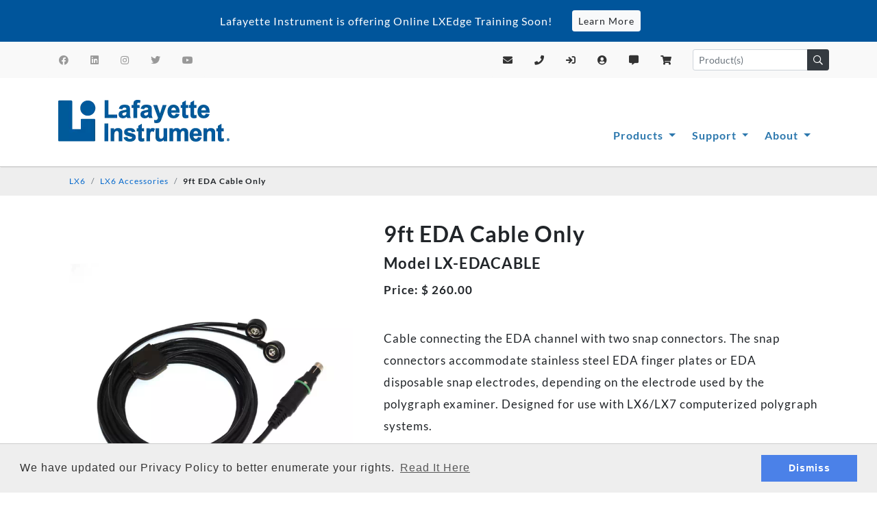

--- FILE ---
content_type: text/html; Charset=utf-8
request_url: https://lafayettepolygraph.com/products/eda-cable-lx6-7ft/
body_size: 6979
content:

<!DOCTYPE html>


<html xmlns="http://www.w3.org/1999/xhtml" lang="en">
<head>
	<meta charset="utf-8">
     <meta http-equiv="Content-Security-Policy" content="object-src 'none'; default-src 'self'; base-uri 'self'; frame-src 'self' youtube.com www.youtube.com https://www.youtube-nocookie.com https://youtube-nocookie.com https://app.jove.com https://www.jove.com; script-src 'nonce-d21fb9a474d84f249a7202e49255d166be9cd0152ee83ed1c1fdd102a40b1991' 'strict-dynamic' 'unsafe-inline' https:; font-src 'self'; connect-src 'self' https://www.google-analytics.com www.google-analytics.com https://stats.g.doubleclick.net; img-src https://www.lafayettepolygraph.com https://lafayettepolygraph.com https://www.lafayetteinstrument.com https://lafayetteinstrument.com https://www.limef.com https://limef.com https://seal.godaddy.com/ https://sealserver.trustwave.com https://www.google-analytics.com www.google-analytics.com https://stats.g.doubleclick.net https://seal-indy.bbb.org; style-src https://www.lafayettepolygraph.com https://lafayettepolygraph.com 'unsafe-inline'">
    <meta name="viewport" content="width=device-width,initial-scale=1.0"/>
	<link href="/styles/bootstrap-cut.min.css" rel="preload" as="style" />
	<link href="/styles/bootstrap-cut.min.css"  rel="stylesheet" />
	<link href="/styles/dropdown.min.css" rel="preload" as="style" />
	<link href="/styles/dropdown.min.css"  rel="stylesheet"  />
	<link href="/styles/fa-5/css/all.min.css" rel="preload" as="style" />
	<link href="/styles/fa-5/css/all.min.css"  rel="stylesheet" />
    <link rel="preload" href="/styles/lato/Lato-Bold.ttf" as="font" type="font/ttf" crossorigin="anonymous">
    <link rel="preload" href="/styles/lato/Lato-regular.ttf" as="font" type="font/ttf" crossorigin="anonymous">
	<link rel="apple-touch-icon" sizes="57x57" href="/apple-touch-icon-57x57.png"/>
	<link rel="apple-touch-icon" sizes="60x60" href="/apple-touch-icon-60x60.png"/>
	<link rel="apple-touch-icon" sizes="72x72" href="/apple-touch-icon-72x72.png"/>
	<link rel="apple-touch-icon" sizes="76x76" href="/apple-touch-icon-76x76.png"/>
	<link rel="apple-touch-icon" sizes="114x114" href="/apple-touch-icon-114x114.png"/>
	<link rel="apple-touch-icon" sizes="120x120" href="/apple-touch-icon-120x120.png"/>
	<link rel="apple-touch-icon" sizes="144x144" href="/apple-touch-icon-144x144.png"/>
	<link rel="apple-touch-icon" sizes="152x152" href="/apple-touch-icon-152x152.png"/>
	<link rel="apple-touch-icon" sizes="180x180" href="/apple-touch-icon-180x180.png"/>
	<link rel="icon" type="image/png" href="/favicon-32x32.png" sizes="32x32"/>
	<link rel="icon" type="image/png" href="/favicon-194x194.png" sizes="194x194"/>
	<link rel="icon" type="image/png" href="/favicon-96x96.png" sizes="96x96"/>
	<link rel="icon" type="image/png" href="/android-chrome-192x192.png" sizes="192x192"/>
	<link rel="icon" type="image/png" href="/favicon-16x16.png" sizes="16x16"/>
	<meta name="msapplication-TileColor" content="#2d89ef"/>
	<meta name="msapplication-TileImage" content="/mstile-144x144.png"/>
	<meta name="theme-color" content="#ffffff"/>
	
<meta name="Keywords" content="9ft EDA Cable Only: Product Details, Features, Specifications, Accessories, Downloads"/>
<meta name="Description" content="Cable connecting the EDA channel with two snap connectors. The snap connectors accommodate stainless steel EDA finger plates or EDA disposable snap electrodes, depending on the electrode used by the polygraph examiner. Designed for use with LX6/LX7 computerized polygraph systems."/>

<!-- Open Graph / Facebook -->
<meta property="og:type" content="website">
<meta property="og:url" content="https://lafayettepolygraph.com/products/eda-cable-lx6-7ft">
<meta property="og:title" content="9ft EDA Cable Only">
<meta property="og:description" content="Cable connecting the EDA channel with two snap connectors. The snap connectors accommodate stainless steel EDA finger plates or EDA disposable snap electrodes, depending on the electrode used by the polygraph examiner. Designed for use with LX6/LX7 computerized polygraph systems.">
  
    <meta property="og:image" content="https://lafayetteinstrument.com/productimages/76643-6-600.jpg">

<!-- Twitter -->
<meta property="twitter:card" content="summary_large_image">
<meta property="twitter:url" content="https://lafayettepolygraph.com/products/eda-cable-lx6-7ft">
<meta property="twitter:title" content="9ft EDA Cable Only">
<meta property="twitter:description" content="Cable connecting the EDA channel with two snap connectors. The snap connectors accommodate stainless steel EDA finger plates or EDA disposable snap electrodes, depending on the electrode used by the polygraph examiner. Designed for use with LX6/LX7 computerized polygraph systems.">
  
    <meta property="twitter:image" content="https://lafayetteinstrument.com/productimages/76643-6-600.jpg">

<link itemprop="url" href="https://lafayettepolygraph.com/products/eda-cable-lx6-7ft" />
	<title>9ft EDA Cable Only | Polygraph by Lafayette Instrument Company</title>
</head>
<body>
    
         <div  class="linkline2" style="background-color: #00559b;">
              <div class="container">
                  <div class="row">
                        <div class="col-md-12 text-center" style="padding-top: 15px;padding-bottom: 15px">
                            <p class="d-inline-block align-middle" style="margin-bottom: 0;color:#fff;">Lafayette Instrument is offering Online LXEdge Training Soon! </p>
                            <a href="https://lafayettepolygraph.com/pages/training-opportunities/" class="btn btn-light btn-sm" style="margin-bottom: 0;margin-left: 25px;margin-right: 25px" target="_blank">Learn More</a>
                        </div>
                </div>
            </div>
        </div>
    
	<div class="linkline">
		<div class="container">
			<div class="row">
				<div class="mr-auto list-group list-group-horizontal mysocialnavicons">
					<a class="list-group-item" href="https://www.facebook.com/lafayettepolygraph" title="Lafayette Instrument Polygraph on Facebook" target="_blank"><i class="fab fa-facebook"></i></a>
					<a class="list-group-item" href="https://www.linkedin.com/company/lafayetteinstrument" title="Lafayette Instrument on Linked-In" target="_blank"><i class="fab fa-linkedin"></i></a>
                	<a class="list-group-item" href="https://www.instagram.com/lafayetteinstrument" title="Lafayette Instrument on Instagram" target="_blank"><i class="fab fa-instagram"></i></a>
                    <a class="list-group-item" href="https://x.com/LafayetteIC" title="Lafayette Instrument on X" target="_blank"><i class="fab fa-twitter"></i></a>
                    <a class="list-group-item" href="https://www.youtube.com/channel/UCNafkmRm3w4hUSq4AIDNrow" title="Lafayette Instrument on YouTube" target="_blank"><i class="fab fa-youtube"></i></a>
				</div>
			
				<div class="ml-auto list-group list-group-horizontal mynavicons">
					<a class="list-group-item" href="&#109;&#097;&#105;&#108;&#116;&#111;&#058;&#115;&#097;&#108;&#101;&#115;&#064;&#108;&#097;&#102;&#097;&#121;&#101;&#116;&#116;&#101;&#105;&#110;&#115;&#116;&#114;&#117;&#109;&#101;&#110;&#116;&#046;&#099;&#111;&#109;" title="&#069;&#109;&#097;&#105;&#108;&#032;&#076;&#097;&#102;&#097;&#121;&#101;&#116;&#116;&#101;&#032;&#045;&#032;&#115;&#097;&#108;&#101;&#115;&#064;&#108;&#097;&#102;&#097;&#121;&#101;&#116;&#116;&#101;&#105;&#110;&#115;&#116;&#114;&#117;&#109;&#101;&#110;&#116;&#046;&#099;&#111;&#109;"><i class="fas fa-envelope"></i></a>
					<a class="list-group-item" href="tel:17654231505" title="Call Lafayette - (765) 423-1505"><i class="fas fa-phone"></i></a>
					
						<a class="list-group-item" href="/pages/login/" title="Log In"><i class="fas fa-sign-in"></i></a>
						<a class="list-group-item" href="/pages/register/" title="Create New Account"><i class="fas fa-user-circle"></i></a>
					
                    
                    <a class="list-group-item linkline-separator" href="/quote-request/" title="My Quote Request"><i class="fas fa-comment-alt"></i></a>
					
                    	<a class="list-group-item" href="/cart/" title="My Shopping Cart"><i class="fas fa-shopping-cart"></i></a>
					
                    <form class="form-inline" action="/products/search-results/" style="margin: 0px 0px 0px 15px" method="post">
                        <div class="input-group">
                            <input type="text" class="form-control form-control-sm mt-2 mb-2" id="txtKeywords" name="txtKeywords" placeholder="Product(s)">
                            <div class="input-group-append">
                                <button class="btn btn-sm btn-dark mt-2 mb-2" title="Product Search"><i class="far fa-search" aria-hidden="true"></i></button>
                            </div>
                        </div>
                    </form>
				</div>
				<div class="nav-search">
					<div class="container">
						<div class="row">
							<form class="form-inline" action="/products/search-results/" style="margin: 0px 0px 0px 15px" method="post">
                                <div class="input-group">
                                    <input type="text" class="form-control form-control-sm mt-2 mb-2" id="txtKeywords" aria-label="Search" name="txtKeywords" placeholder="Product(s)">
                                    <div class="input-group-append">
                                        <button class="btn btn-sm btn-dark mt-2 mb-2"><i class="far fa-search" aria-hidden="true"></i></button>
                                    </div>
                                </div>
                            </form>
						</div>
					</div>
				</div>
			</div>
		</div>
	</div>
	<nav class="navbar navbar-expand-lg navbar-light bg-light">
		<div class="container">
			<a class="navbar-brand" href="/">
				<picture>
                    
					<source type="image/webp" srcset="/images/lic-logo-1x.webp 1x, /images/lic-logo-2x.webp 2x, /images/lic-logo-3x.webp 3x" alt="Lafayette Instrument Logo">
					<source srcset="/images/lic-logo-1x.png 1x, /images/lic-logo-2x.png 2x, /images/lic-logo-3x.png 3x" alt="Lafayette Instrument Logo"> 
					<img srcset="/images/lic-logo-1x.png 1x, /images/lic-logo-2x.png 2x, /images/lic-logo-3x.png 3x" alt="Lafayette Instrument Logo">
				</picture>
			</a>
			<div class="navbar-toggler second-button myhidden" data-toggle="collapse" data-target="#navbar" aria-controls="navbar" role="button" aria-expanded="false" aria-label="Toggle navigation">
				<div class="animated-icon2"><span></span><span></span><span></span><span></span></div>
			</div>
			<div class="collapse navbar-collapse" id="navbar">
    <ul class="navbar-nav ml-auto">
        <li class="nav-item dropdown megamenu-li">
            <a class="nav-link dropdown-toggle" href="/products/" id="dropdown01" data-toggle="dropdown" aria-haspopup="true" aria-expanded="false">Products&nbsp;</a>
            <div class="dropdown-menu megamenu" aria-labelledby="dropdown01">
                <div class="container">
                    <div class="row">
                        <div class="col-sm-6 col-lg-3 navspace">
                            <h5 class="navheadingtext"><a href="/listing/lx7-system/" class="dropdown-item">LX7</a></h5>
                            <a href="/listing/lx7-systems-upgrades/" class="dropdown-item">System and Upgrades</a>

                                <a href="/listing/lx7-accessories/" class="dropdown-item">Accessories</a>
                                <a href="/listing/lx7-activity-sensors/" class="dropdown-item">Activity Sensors</a>

                       </div>
                        <div class="col-sm-6 col-lg-3 navspace">
                            <h5 class="navheadingtext"><a href="/listing/lx6-system/" class="dropdown-item">LX6</a></h5>
                            <a href="/listing/lx6-system-upgrades/" class="dropdown-item">System and Upgrades</a>
                            <a href="/listing/lx6-accessories/" class="dropdown-item">Accessories</a>
                            <a href="/listing/lx6-activity-sensors/" class="dropdown-item">Activity Sensors</a>
                       </div>
                       <div class="col-sm-6 col-lg-3 navspace">
                            <h5 class="navheadingtext"><a href="/listing/paragonx/" class="dropdown-item">ParagonX</a></h5>
                            <a href="/listing/paragonx-system-upgrades/" class="dropdown-item">System and Upgrades</a>
                            <a href="/listing/paragonx-accessories/" class="dropdown-item">Accessories</a>
                            <a href="/listing/paragonx-activity-sensors/" class="dropdown-item">Activity Sensors</a>
                       </div>
                        <div class="col-sm-6 col-lg-3  navspace">
                            <h5 class="navheadingtext"><a href="/listing/polygraph-chairs/" class="dropdown-item">Polygraph Chairs</a></h5>
                            <h5 class="navheadingtext"><a href="/listing/polygraph-software/" class="dropdown-item">Software</a></h5>
                            <h5 class="navheadingtext"><a href="/listing/legacy-systems/" class="dropdown-item">Legacy Systems</a></h5>  
                            <h5 class="navheadingtext"><a href="/products/lxcat/" class="dropdown-item">LXCAT</a></h5>
                            <h5 class="navheadingtext"><a href="/products/new/" class="dropdown-item">New Products</a></h5>
                       </div>
                    </div>
                	<div class="mynavline"></div>
                    <div class="row">
                        <div class="col-sm-6 col-lg-3  navspace">
                            <h5 class="navheadingtext"><a href="/products/lx6-lease-program/" class="dropdown-item">LX6 Lease Program</a></h5>
                            On average, monthly payment can be covered after a few exams. Fully own the system after 36 months.
                       </div>
                        <div class="col-sm-6 col-lg-3 navspace">
                            <h5 class="navheadingtext"><a href="/products/trade-in/" class="dropdown-item">Trade-Up Program</a></h5>
                            Did you know that Lafayette Instrument even accepts trade-ins of polygraph systems from other manufacturers?
                       </div>
                        <div class="col-sm-6 col-lg-3  navspace">
                            <h5 class="navheadingtext"><a href="/products/iRecord/" class="dropdown-item">iRecord</a></h5>
                           	We are proud to partner with iRecord, the premier provider of interview room recording solutions.
                       </div>
                       <div class="col-sm-6 col-lg-3  navspace">
                            <h5 class="navheadingtext"><a href="/truth-about-polygraph/" class="dropdown-item">The Truth About Polygraph</a></h5>
                           	Learn more about why the polygraph works. For examiners and skeptics.
                       </div>
                    </div>
                </div>
            </div>
        </li>
        <li class="nav-item dropdown megamenu-li">
            <a class="nav-link dropdown-toggle" href="/pages/support/" id="dropdown02" data-toggle="dropdown" aria-haspopup="true" aria-expanded="false">Support&nbsp;</a>
            <div class="dropdown-menu megamenu" aria-labelledby="dropdown02">
                <div class="container">
                    <div class="row">
                        <div class="col-sm-6 col-lg-3 navspace">
                            <h5 class="navalign navheadingtext">Representatives</h5>
                            <a href="/pages/us-representatives/" class="dropdown-item">US Representatives</a>
                            <a href="/pages/international-dealers/" class="dropdown-item">International Dealers</a>
                            <a href="/pages/become-representative/" class="dropdown-item">Become a Representative</a>
                        </div>
                        <div class="col-sm-6 col-lg-3  navspace">
                            <h5 class="navalign navheadingtext">Media</h5>
                            <a href="/downloads/software-updates/" class="dropdown-item">Software Updates</a>
                            <a href="/downloads/catalogs-fliers/" class="dropdown-item">Catalogs and Fliers</a>
                            <a href="/downloads/manuals/" class="dropdown-item">Manuals</a>
                            <a href="/downloads/references/" class="dropdown-item">References and Bibliographies</a>
                            <a href="/downloads/videos/" class="dropdown-item">Videos</a>
                            <a href="/pages/links/" class="dropdown-item">Partner Links</a>
                       </div>
                       <div class="col-sm-6 col-lg-3  navspace">
                            <h5 class="navalign navheadingtext">Contact Us</h5>
                            <a href="/pages/contact/" class="dropdown-item">Sales, Service, and Support</a>
                            <a href="https://helpdesk.lafayetteinstrument.com/helpdesk/Tickets/New?categoryId=596770" class="dropdown-item">Polygraph Software Support</a>
                            <a href="/products/returns/" class="dropdown-item">Product Return Form</a>
                       </div>
                       <div class="col-sm-6 col-lg-3  navspace">
                            <h5 class="navalign navheadingtext">Support</h5>
                            <a href="/faq/" class="dropdown-item">Knowledgebase</a>
                            <a href="/pages/export-policy/" class="dropdown-item">Export Policy</a>
                            <a href="/pages/lafayette-das-specifications/" class="dropdown-item">EDA Signal Specifications</a>
                            <a href="/pages/ordering-guidelines/" class="dropdown-item">Ordering Guidelines</a>
                            <a href="/products/order-tracking/" class="dropdown-item">Order Tracking Request</a>
                            <a href="/pages/training-opportunities/" class="dropdown-item">Training Opportunities</a>
                            <a href="/pages/sitemap/" class="dropdown-item">Sitemap</a>
                       </div>
                    </div>
                </div>
            </div>
        </li>
        <li class="nav-item dropdown megamenu-li">
            <a class="nav-link dropdown-toggle" href="/pages/about/" id="dropdown03" data-toggle="dropdown" aria-haspopup="true" aria-expanded="false">About&nbsp;</a>
            <div class="dropdown-menu megamenu" aria-labelledby="dropdown03">
                <div class="container">
                    <div class="row">
                        <div class="col-sm-6 col-lg-3 navspace">
                            <h5 class="navalign navheadingtext">Company</h5>
                            <a href="/pages/ordering-guidelines/" class="dropdown-item">Ordering Guidelines</a>
                            <a href="/pages/leadership-team/" class="dropdown-item">Leadership Team</a>
                            <a href="/pages/employment-opportunities/" class="dropdown-item">Careers</a>
                            <a href="/pages/our-story/" class="dropdown-item">Our Story</a>
                            <a href="/pages/privacy-policy/" class="dropdown-item">Privacy Policy</a>
                        </div>
                        <div class="col-sm-6 col-lg-3  navspace">
                            <h5 class="navalign navheadingtext">News</h5>
                            <a href="/pages/tradeshows-events/" class="dropdown-item">Tradeshows and Events</a>
                            <a href="/pages/training-opportunities/" class="dropdown-item">Training Opportunities</a>
                            <a href="/pages/company-news/" class="dropdown-item">Company News</a>
                            <a href="/products/new/" class="dropdown-item">New Products</a>
                            <a href="/products/specials/" class="dropdown-item">Specials</a>
                       </div>
                       <div class="col-sm-6 col-lg-3  navspace">
                            <h5 class="navalign navheadingtext">Contact Us</h5>
                            <a href="/pages/contact/" class="dropdown-item">Sales, Service, and Support</a>
                            <a href="https://80hwhj0abok.typeform.com/li-satisfaction" target="_blank" class="dropdown-item">Feedback Survey</a>
                       </div>
                       <div class="col-sm-6 col-lg-3  navspace">
                            <h5 class="navalign navheadingtext">Divisions</h5>
                            <a href="https://lafayettepolygraph.com/" class="dropdown-item">Polygraph</a>
                            <a href="https://lafayettelifescience.com/" class="dropdown-item">Life Science</a>
                            <a href="https://lafayetteevaluation.com/" class="dropdown-item">Human Evaluation</a>
                            <a href="https://lafayetteclegg.com/" class="dropdown-item">Clegg Impact Soil Tester</a>
                            <a href="https://lafayetteinstrument.com/" class="dropdown-item">Lafayette Corporate</a>
                       </div>
                    </div>
                </div>
            </div>
        </li>
    </ul>
    <div class="nav-search">
        <div class="container">
            <div class="row">
                <div class="col-md-12">
                    <form style="margin: 0px 0px 15px 0px" action="/products/search-results/" method="post">
                        <div class="input-group">
                            <input type="text"  class="form-control" id="txtKeywords" name="txtKeywords" placeholder="Product(s)">
                            <div class="input-group-append">
                                <button class="btn btn-secondary"><i class="far fa-search" aria-hidden="true"></i></button>
                            </div>
                        </div>
                    </form>
                </div>
            </div>
        </div>
    </div>
    <div class="navbar-text">
        <p class="text-center">
            <a href="&#109;&#097;&#105;&#108;&#116;&#111;&#058;&#115;&#097;&#108;&#101;&#115;&#064;&#108;&#097;&#102;&#097;&#121;&#101;&#116;&#116;&#101;&#105;&#110;&#115;&#116;&#114;&#117;&#109;&#101;&#110;&#116;&#046;&#099;&#111;&#109;" title="&#069;&#109;&#097;&#105;&#108;&#032;&#076;&#097;&#102;&#097;&#121;&#101;&#116;&#116;&#101;&#032;&#045;&#032;&#115;&#097;&#108;&#101;&#115;&#064;&#108;&#097;&#102;&#097;&#121;&#101;&#116;&#116;&#101;&#105;&#110;&#115;&#116;&#114;&#117;&#109;&#101;&#110;&#116;&#046;&#099;&#111;&#109;"><i class="fas fa-envelope-square"></i></a>
            <span class="mobonly">&nbsp;&nbsp;&nbsp;&nbsp;&nbsp;&nbsp;&nbsp;&nbsp;&nbsp;<a href="tel:17654231505" title="Call Lafayette (765) 423-1505"><i class="fas fa-phone-square"></i></a></span>&nbsp;&nbsp;&nbsp;&nbsp;&nbsp;&nbsp;&nbsp;&nbsp;&nbsp;
            
                <a href="/pages/login/" title="Log In"><i class="fas fa-sign-in"></i></a>&nbsp;&nbsp;&nbsp;&nbsp;&nbsp;&nbsp;&nbsp;&nbsp;&nbsp;
                <a href="/pages/register/" title="Create New Account"><i class="fas fa-user-circle"></i></a>&nbsp;&nbsp;&nbsp;&nbsp;&nbsp;&nbsp;&nbsp;&nbsp;&nbsp;
            			
            <a href="/quote-request/" title="My Quote Request"><i class="fas fa-comment-alt"></i></a>
                &nbsp;&nbsp;&nbsp;&nbsp;&nbsp;&nbsp;&nbsp;&nbsp;&nbsp;<a href="/cart/" title="My Shopping Cart"><i class="fas fa-shopping-cart"></i></a>
            
        </p>
    </div>
</div>
		</div>
	</nav>
	<div class="visible-switch">
        <noscript>
            <div class="js-nav container">
                <div class="row">
                    <div class="col-lg-12 col-md-12 col-sm-12 col-xs-12">	
                        <a href="/products/" class="nav-link hidden-nav-link">Products</a>
                        <a href="/pages/support/" class="nav-link hidden-nav-link">Support</a>
                        <a href="/pages/about/" class="nav-link hidden-nav-link">About Us</a>
                    </div>
                </div>
            </div>
        </noscript>
	</div>
	
		
	<div class="breadcrumb-bar">
		<div class="container">
			<div class="row">
				<div class="col-md-12">
					<nav aria-label="breadcrumb">
						
							<ol class="breadcrumb">
								<li class="breadcrumb-item" aria-current="page"><a href="/listing/lx6-system/" title="LX6">LX6</a></li>
								
										<li class="breadcrumb-item" aria-current="page"><a href="/listing/lx6-accessories/" title="LX6 Accessories">LX6 Accessories</a></li>
									
								<li class="breadcrumb-item"><strong>9ft EDA Cable Only</strong></li>
							</ol>
							
					</nav>
                    
                </div>
            </div>
        </div>
    </div>

<div class="fpg">
	<div class="container">
		<div class="row">
			<div class="ppageimg col-md-5 col-lg-5 col-12  col-xs-12 order-md-1 my-auto testc">
      			<div class="container">
 					<div id="custCarousel" class="carousel" data-ride="false" align="center">
                		<!-- slides -->
                        <div class="carousel-inner">
                            <div class="carousel-item active">
                           		
										<picture>
											<source type="image/webp" alt="9ft EDA Cable Only" srcset="https://lafayetteinstrument.com/productimages/76643-6-600.webp">
											<source srcset="https://lafayetteinstrument.com/productimages/76643-6-600.jpg" alt="9ft EDA Cable Only"> 
											<img src="https://lafayetteinstrument.com/productimages/76643-6-600.jpg" alt="9ft EDA Cable Only">
										</picture>
									 
                          	</div>
								 
						</div>
                    	<!-- Thumbnails -->
                        
                 	</div>
       			</div>
            </div>
			<div class="col-lg-7 col-md-7 col-12 col-xs-12  order-md-12  my-auto">
				<div class="ppagename">
					<h1 itemprop="name">9ft EDA Cable Only</h1>
					<h3 itemprop="model">Model LX-EDACABLE</h3>
					
						<p><strong>
							
							Price: <span itemprop="priceCurrency" content="USD">$</span> 
								<span itemprop="price">
							260.00
								</span>
							
                                </span>
                          	
						</strong></p>
                    &nbsp;
					
						<p>Cable connecting the EDA channel with two snap connectors. The snap connectors accommodate stainless steel EDA finger plates or EDA disposable snap electrodes, depending on the electrode used by the polygraph examiner. Designed for use with LX6/LX7 computerized polygraph systems.</p>
						&nbsp;
					
					<div class="row">
						<div class="col-lg-5 col-md-8 col-sm-8 col-xs-12">
							<div class="row">
								
										<div class="col-md-12">
											<div class="noprint"><a href="/cart/submit/?id=2534&amp;do=add" rel="nofollow" class="btn btn-success btn-lg btn-block" title="Add to Cart"><i class="fa fa-cart-plus" aria-hidden="true"></i>&nbsp;&nbsp;Add&nbsp;to Cart</a></div>
										</div>
									
                                        <div class="col-md-12">
                                            <div class="noprint"><a href="/quote-request/submit/?itemid=2534&amp;Action=Add" class="btn btn-info btn-lg btn-block" rel="nofollow" title="Add to Quote"><i class="fa fa-comments" aria-hidden="true"></i>&nbsp;&nbsp;Add&nbsp;to Quote</a></a></div>
                                        </div>
									
							</div>
						</div>
					</div>
				</div>
			</div>
		</div>
	</div>
    
		<div class="container  pgprod">
			<div class="row">
				<div class="col-lg-12 col-md-12 col-sm-12 col-xs-12">
					  
                      <h2>Specifications</h2>
					  <ul>
	<li>Cable: 9 feet</li>
	<li>Color: Black</li>
	<li>Snap connectors: 2</li>
</ul>

			  </div>
			</div>
		</div>
		
	</div>    
	
</div>
</div>	
</div>

    <script type="application/ld+json">
    {
      "@context": "https://schema.org",
      "@type": "BreadcrumbList",
      "itemListElement": [
            {
                "@type": "ListItem",
                "position": 1,
                "name": "LX6",
                "item": "https://lafayettepolygraph.com/listing/lx6-system/"
            },{
                    "@type": "ListItem",
                    "position": 2,
                    "name": "LX6 Accessories",
                    "item": "https://lafayettepolygraph.com/listing/lx6-accessories/"
                },{
            "@type": "ListItem","position": 3,
            "name": "9ft EDA Cable Only"
          }                          
        ]
    }
    </script>

<script type="application/ld+json">
{
  "@context": "http://schema.org/",
  "@type": "Product",
  "name": "9ft EDA Cable Only",
  "image": "https://lafayetteinstrument.com/productimages/76643-6-250.jpg",
  "mpn": "LX-EDACABLE",
  
  "description": "Cable connecting the EDA channel with two snap connectors. The snap connectors accommodate stainless steel EDA finger plates or EDA disposable snap electrodes, depending on the electrode used by the polygraph examiner. Designed for use with LX6/LX7 computerized polygraph systems.",
		"offers": {
			"@type": "Offer",
			"priceCurrency": "USD",
			"price": "260.00"
		}	
	
}
</script>

        <div class="bpart">
            <div class="container">
                <div class="row">
                    <div class="col-lg-12 col-md-12 col-sm-12 col-xs-12">
                        <div class="emlstripe">
                            <p class="text-center">
                                <span class="larger"><i class="fa fa-envelope-open" aria-hidden="true"></i></span>
                                <span class="brmail"> </span>
                                <span class="noeml">&nbsp;&nbsp;&nbsp;&nbsp;&nbsp;&nbsp;&nbsp;&nbsp;&nbsp;&nbsp;&nbsp;&nbsp;</span>
                                <span>Join our email list for up-to-date product news</span>
                                <span class="brmail"> </span>
                                <span class="noeml">&nbsp;&nbsp;&nbsp;&nbsp;&nbsp;&nbsp;&nbsp;&nbsp;&nbsp;&nbsp;&nbsp;&nbsp;</span><a href="/pages/email/"  class="btn btn-light">Sign Me Up!</a>
                            </p> 
                        </div>
                    </div>
                </div>
            </div>
        </div>
    
	<div class="fpart myft">
		<div class="container">
			<div class="row">
				<div class="col-lg-3 lborder2 ftpadding">
					<picture>
						<source type="image/webp" srcset="/images/lafayette-white-logo-1x.webp 1x, /images/lafayette-white-logo-2x.webp 2x, /images/lafayette-white-logo-3x.webp 3x" alt="Lafayette Instrument Logo">
						<source srcset="/images/lafayette-white-logo-1x.png 1x, /images/lafayette-white-logo-2x.png 2x, /images/lafayette-white-logo-3x.png 3x" alt="Lafayette Instrument Logo"> 
						<img srcset="/images/lafayette-white-logo-1x.png 1x, /images/lafayette-white-logo-2x.png 2x, /images/lafayette-white-logo-3x.png 3x" alt="Lafayette Instrument Logo" loading="lazy">
					</picture>					
					<br /><br />
					<h2>CONTACT US</h2>
					<p>
						3700 Sagamore Pkwy N 
						<br />
						Lafayette, IN 47904
						<br />
						<br />
						Phone: <a href="tel:17654231505">(765) 423-1505</a>
						<br />
						Fax: (765) 423-4111 
						<br />
						<a href="&#109;&#97;&#105;&#108;&#116;&#111;&#58;&#105;&#110;&#102;&#111;&#064;&#108;&#097;&#102;&#097;&#121;&#101;&#116;&#116;&#101;&#105;&#110;&#115;&#116;&#114;&#117;&#109;&#101;&#110;&#116;&#046;&#099;&#111;&#109;">&#105;&#110;&#102;&#111;&#064;&#108;&#097;&#102;&#097;&#121;&#101;&#116;&#116;&#101;&#105;&#110;&#115;&#116;&#114;&#117;&#109;&#101;&#110;&#116;&#046;&#099;&#111;&#109;</a>
					</p>
				</div>
				<div class="col-lg-4 lborder2 ftlinks ftpadding">
					<h2>LATEST NEWS</h2>
					
						<ul>	
                            
                            <li><a href="https://lafayettepolygraph.com/pages/company-news/">Upcoming LXEdge Online Training</a></li>
                            
                            <li><a href="http://lafayetteinstrument.com/pages/company-news/">Lafayette Instrument Company Acquires Limestone Technologies</a></li>
                            
                            <li><a href="https://lafayettepolygraph.com/pages/company-news/">Lafayette Instrument Celebrates 75th Anniversary</a></li>
                            
                            <li><a href="https://lafayettepolygraph.com/pages/company-news/">Online PEAK Training Overview and FAQ Session - October 8, 2021</a></li>
                            
                            <li><a href="https://lafayettepolygraph.com/pages/company-news/">Lafayette Polygraph Spring Newsletter: Online Training Event!</a></li>
                            
                        </ul>
                        	
				</div>
				<div class="col-lg-2 lborder2 ftlinks ftpadding">
					<h2>PAGES</h2>
					<ul>
						<li><a href="/">Home</a></li>
						<li><a href="/products/">Products</a></li>
						<li><a href="/pages/support/">Support</a></li>
						<li><a href="/pages/about/">About</a></li>
						<li><a href="/pages/sitemap/">Sitemap</a></li>
					   	<li><a href="/pages/privacy-policy/">Privacy</a></li>
                        <li><a href="https://80hwhj0abok.typeform.com/li-satisfaction" target="_blank">Feedback Survey</a></li>
					</ul>
				</div>
				<div class="col-lg-3 ftlinks ftpadding">
					<h2>SOCIAL</h2>
					<ul>
						<li>
                            <a href="https://www.facebook.com/lafayettepolygraph/" target="_blank" title="Lafayette Polygraph Facebook"><i class="fab fa-facebook-square fa-2x"></i>&nbsp;&nbsp;&nbsp;lafayettepolygraph</a>
                      	</li>
                       	<li><a href="https://www.linkedin.com/company/lafayetteinstrument" target="_blank" title="Lafayette Linked-In"><i class="fab fa-linkedin fa-2x"></i>&nbsp;&nbsp;&nbsp;lafayetteinstrument</a></li>
                        <li><a href="https://www.instagram.com/lafayetteinstrument" target="_blank" title="Lafayette Instagram"><i class="fab fa-instagram fa-2x"></i>&nbsp;&nbsp;&nbsp;lafayetteinstrument</a></li>
                        <li><a href="https://www.twitter.com/lafayetteic" target="_blank" title="Lafayette Twitter"><i class="fab fa-twitter-square fa-2x"></i>&nbsp;&nbsp;&nbsp;lafayetteic</a></li>
                        <li><a href="https://www.youtube.com/channel/UCNafkmRm3w4hUSq4AIDNrow" target="_blank" title="Lafayette YouTube"><i class="fab fa-youtube-square fa-2x"></i>&nbsp;&nbsp;&nbsp;Lafayette Instrument</a></li>
					</ul>
				</div>
			</div>
            <div class="row" style="padding-top: 20px">
				<div class="col-lg-12"><p class="text-center">Copyright &copy; 2009 - 2026 Lafayette Instrument Company. All Rights Reserved. 
                </p></div>
			</div>
		</div>
	</div>
    <script src="/scripts/jquery-3-5-1.min.js" rel="preload" as="script" nonce="d21fb9a474d84f249a7202e49255d166be9cd0152ee83ed1c1fdd102a40b1991"></script>
	<script src="/scripts/pgrun.min.js" rel="preload" as="script" nonce="d21fb9a474d84f249a7202e49255d166be9cd0152ee83ed1c1fdd102a40b1991"></script>
	<script src="/scripts/jquery.magnific-popup.min.js?ver=1.0"  rel="preload" type="text/javascript" nonce="d21fb9a474d84f249a7202e49255d166be9cd0152ee83ed1c1fdd102a40b1991"></script>
	<script src="/scripts/popper-1-14-7.js?ver=1.0" nonce="d21fb9a474d84f249a7202e49255d166be9cd0152ee83ed1c1fdd102a40b1991"></script>
	<script src="/scripts/bootstrap-4-3-1.min.js?ver=1.0" async nonce="d21fb9a474d84f249a7202e49255d166be9cd0152ee83ed1c1fdd102a40b1991"></script>
	<script src="/scripts/smallfunctions.min.js?ver=0.1" async nonce="d21fb9a474d84f249a7202e49255d166be9cd0152ee83ed1c1fdd102a40b1991"></script>
	<script type="text/javascript" src="/scripts/external.js?ver=1.0" defer nonce="d21fb9a474d84f249a7202e49255d166be9cd0152ee83ed1c1fdd102a40b1991"></script>        
	<script type="text/javascript" src="/scripts/hideShowPassword.min.js?ver=1.0" defer nonce="d21fb9a474d84f249a7202e49255d166be9cd0152ee83ed1c1fdd102a40b1991"></script>
    
<link rel="stylesheet" type="text/css" link rel="preload" as="style" href="/styles/cookieconsent.min.css?ver=1.0" />
<script src="/scripts/cookieconsent2.min.js?ver=1.0" defer nonce="d21fb9a474d84f249a7202e49255d166be9cd0152ee83ed1c1fdd102a40b1991"></script>

    <!-- Global site tag (gtag.js) - Google Analytics -->

    <!-- Google tag (gtag.js) -->
    <script async src="https://www.googletagmanager.com/gtag/js?id=G-LVKL945JXQ" nonce="d21fb9a474d84f249a7202e49255d166be9cd0152ee83ed1c1fdd102a40b1991"></script>
    <script nonce="d21fb9a474d84f249a7202e49255d166be9cd0152ee83ed1c1fdd102a40b1991">
        window.dataLayer = window.dataLayer || [];
        function gtag(){dataLayer.push(arguments);}
        gtag('js', new Date());
        gtag('config', 'G-LVKL945JXQ', { 'anonymize_ip': true });
    </script>
<script defer src="https://static.cloudflareinsights.com/beacon.min.js/vcd15cbe7772f49c399c6a5babf22c1241717689176015" integrity="sha512-ZpsOmlRQV6y907TI0dKBHq9Md29nnaEIPlkf84rnaERnq6zvWvPUqr2ft8M1aS28oN72PdrCzSjY4U6VaAw1EQ==" data-cf-beacon='{"version":"2024.11.0","token":"8c17312ddbd7407d8cf89674a63978a5","r":1,"server_timing":{"name":{"cfCacheStatus":true,"cfEdge":true,"cfExtPri":true,"cfL4":true,"cfOrigin":true,"cfSpeedBrain":true},"location_startswith":null}}' crossorigin="anonymous"></script>
</body>
</html>


--- FILE ---
content_type: text/css
request_url: https://lafayettepolygraph.com/styles/dropdown.min.css
body_size: 10702
content:
@charset "utf-8";@font-face{font-family:Lato;src:url(/styles/lato/Lato-regular.ttf) format("truetype");font-display:swap}@font-face{font-family:Lato-Bold;src:url(/styles/lato/Lato-Bold.ttf) format("truetype");font-style:normal;font-weight:700;font-display:swap}@font-face{font-family:Lato-Black;src:url(/styles/lato/Lato-black.ttf) format("truetype");font-style:normal;font-weight:700;font-display:swap}.ci-only{display:none}.linkline-separator{border-left:1px solid #ddd;text-decoration:none}.testblock a{display:block;color:#06c;border-top:1px solid #eee;padding:5px}.testblock a:focus,.testblock a:hover{color:#fff;background-color:#06c;text-decoration:none}.dn-catlist a{text-align:center;display:block;padding:5px;border:1px solid #ccc;background-color:#eee;color:#333}input.qswitchbutton:checked+label{background-color:#28a745;border:1px solid #28a745;color:#fff}.dn-catlist a:hover,.testblock a:focus{color:#eee;background-color:#ccc;text-decoration:none}.email-link a{text-align:center;color:#369}a{color:#06c}.myhidden{display:none}.mpad{padding:0}.mynavicons,.mysocialnavicons{font-size:14px}dl dt{padding:0;font-weight:700}dl dd{margin:5px 5px 3px 5px;padding:0}.whitebkg{background-color:#fff}.ngbkg{background-color:#fff;padding:30px;margin:50px auto}.story-style{background-color:#eee;margin:-25px 0 25px 0;padding:20px;box-shadow:1px 1px 1px rgb(0 0 0 / 7%);border-bottom:#ccc 1px solid}.mynavicons .list-group-item,.mysocialnavicons .list-group-item{background-color:#f9f9f9;color:#333;border:none;padding:1rem}.linkline{width:100%;background-color:#f9f9f9}.mysocialnavicons .list-group-item{color:#999}.mynavicons .item-green{color:#090}.mynavicons .list-group-item:hover,.mysocialnavicons .list-group-item:hover{background-color:#f9f9f9;color:#888}.mynavicons .badge{padding:.35em .4em .25em .55em}.badge-notify{background:red;color:#fff;position:relative;top:-8px;left:-8px;text-decoration:none;text-align:right;margin-right:-8px;font-size:6px}.hidden-nav-link{padding:10px;border-top:none}.navbar-nav{margin-top:1.6rem}strong{font-family:Lato-bold}ol.breadcrumb{margin-bottom:0;background-color:transparent;background:0 0}p.card-text{font-size:14px;line-height:20px}.card-footer .btn{text-align:center}.btn-block .btn{margin-top:15px}.bcrumb-expand{cursor:pointer;color:#00f}.bcrumb-expand:hover{text-decoration:underline}.prodbox{padding-top:0;padding-bottom:0}.medium-line{border-top:#ccc solid 1px}.cart-heading-current{color:#999}.cart-heading-complete{color:#68ad4e}.cart-heading-next{color:#000}.cart-bkg{background-color:#fff}@media only screen{.side-slider1{border-right:1px solid #333}.side-slider2{border-right:none}.side-by-side{margin:5% 0 10% 0;padding:0 10% 0 10%}.side-by-side h1{font-size:3rem;line-height:3.5rem;font-family:Lato-black;letter-spacing:1px;color:#666}.breadcrumb-item{font-size:12px}.breadcrumb-bar{background-color:#eee}.printonly{display:none}.textliner{display:none}.js-nav{display:none}.padding-box-50{padding:8%}section.up{opacity:0;transform:translate(0,20px);transition:all 1s}.section-up{opacity:0;transform:translate(0,20px);transition:all 1s}section.left{opacity:0;transform:translate(200px,0);transition:all 1s}section.visible{opacity:1;transform:translate(0,0)}div.visible{opacity:1;transform:translate(0,0)}section.fvisible{opacity:1}.text-morph{text-align:right;border-right:1px solid #ccc}.mbox{position:relative}.cbox{position:absolute;top:50%;transform:translateY(-50%)}.fmbox{position:relative}.fcbox{position:absolute;top:50%;transform:translateY(-50%)}}@media only print{.bpart,.breadcrumb-bar,.fpart,.linkline,.noprint,.pageliner,.printMe{display:none}}.rd{color:red}.text-morph{text-align:right;border-right:1px solid #ccc}.form-check{margin-bottom:5px}.card-deck{padding:0;margin:0}.myhidden{display:none}img{image-rendering:-moz-crisp-edges;image-rendering:-o-crisp-edges;image-rendering:-webkit-optimize-contrast;image-rendering:crisp-edges;-ms-interpolation-mode:nearest-neighbor}body,html{font-family:Lato;margin:0;padding:0;letter-spacing:1px}.fpg li{letter-spacing:1px}.h1,h1{font-size:2rem;line-height:2.5rem;font-family:Lato-bold;letter-spacing:1px}.h2,h2{font-size:1.75rem;line-height:2.25rem;font-family:Lato-bold;letter-spacing:1px}.h3,h3{font-size:1.4rem;line-height:1.9rem;font-family:Lato-bold;letter-spacing:1px}.h4,h4{font-size:1.25rem;letter-spacing:1px}.h5,h5{font-size:1.1rem;letter-spacing:1px}.h6,h6{font-size:1rem;letter-spacing:1px}label{font-family:Lato-bold;font-size:1rem;letter-spacing:1px}.class-listing h2{margin-top:4%}.cat-listing{margin-bottom:4%;text-align:center}.cat-listing a{text-align:center;font-size:1rem;display:block;text-decoration:none;margin-bottom:3%}.cat-listing img{margin-bottom:0}a.whole-block{text-decoration:none;display:block;color:#000;padding:4%}.blockquote{margin:5%}.tiles .tile{display:inline-block;text-align:left;opacity:.99;overflow:hidden;position:relative;border-radius:3px;box-shadow:0 0 20px 0 rgba(0,0,0,.05)}.tiles .tile:before{content:'';background:-webkit-gradient(linear,left top,left bottom,from(rgba(0,0,0,0)),to(rgba(0,0,0,1)));background:linear-gradient(to bottom,rgba(0,0,0,0) 0,rgba(0,0,0,1) 100%);width:100%;height:50%;opacity:0;position:absolute;top:100%;left:0;z-index:2;-webkit-transition-property:top,opacity;transition-property:top,opacity;-webkit-transition-duration:.3s;transition-duration:.3s}.tiles .tile img{display:block;max-width:100%;backface-visibility:hidden;-webkit-backface-visibility:hidden}.tiles .tile .details{font-size:16px;padding:20px;color:#fff;position:absolute;bottom:0;left:0;z-index:3;letter-spacing:1px}.tiles .tile .details span{display:block;opacity:0;position:relative;top:100px;-webkit-transition-property:top,opacity;transition-property:top,opacity;-webkit-transition-duration:.3s;transition-duration:.3s;-webkit-transition-delay:0s;transition-delay:0s}.tiles .tile .details .title{line-height:1;font-weight:600;font-size:18px}.tiles .tile .details .info{line-height:1.2;margin-top:5px;font-size:12px}.tiles .tile:focus span,.tiles .tile:focus:before,.tiles .tile:hover span,.tiles .tile:hover:before{opacity:1}.tiles .tile:focus:before,.tiles .tile:hover:before{top:50%}.tiles .tile:focus span,.tiles .tile:hover span{top:0}.tiles .tile:focus .title,.tiles .tile:hover .title{-webkit-transition-delay:.15s;transition-delay:.15s}.tiles .tile:focus .info,.tiles .tile:hover .info{-webkit-transition-delay:.25s;transition-delay:.25s}.tile h2{margin-bottom:5px}.pulse:focus,.pulse:hover{-webkit-animation:pulse 1s;animation:pulse 1s;box-shadow:0 0 0 1em rgba(255,255,255,0)}@-webkit-keyframes pulse{0%{box-shadow:0 0 0 0 var(--hover)}}@keyframes pulse{0%{box-shadow:0 0 0 0 var(--hover)}}.pulse{--color:#000;--hover:#ddd}.raise:focus,.raise:hover{box-shadow:0 .5em .5em -.4em var(--hover);-webkit-transform:translateY(-.25em);transform:translateY(-.25em)}.raise{--color:#000;--hover:#999}.button-colorful{-webkit-transition:.25s;transition:.25s}.button-colorful{background:0 0}.vertical-center{min-height:100%;min-height:100vh;display:flex;align-items:center}.display-4{font-family:Lato-bold}.lead{font-family:Lato}.large-section{padding:2% 8%}.full-section{padding:0}.input-adjust{margin-left:10px;margin-bottom:3px}.large-section i{font-size:5.5rem;line-height:4.5rem}.iconlist a{text-align:center;display:block;padding:15% 2%;font-family:Lato-bold}.iconlist a:hover{text-decoration:none}.head-section{padding:4% 8% 3% 8%}.wide-section{width:100%;padding:2% 6%}.twothird-section{padding:2% 6% 2% 6%;width:66%;margin:auto;background-color:#ccc}.eighty-section{padding:0 6% 2% 6%;width:80%;margin:auto}.m-gray{background:#eee}.l-gray{background:#efefef}.l-gray a,.m-gray a{color:#000}.lt-blue{color:#fff;background-color:#2e79af}.blue-gradient{border-top:5px #369 solid;color:#fff;background:#3c6fad;background:linear-gradient(135deg,rgba(60,111,173,1) 0,rgba(82,126,180,1) 100%)}.blue-gradient a,.lt-blue a{color:#fff}.blue-gradient a:hover,.lt-blue a:hover{color:#b6d6fd}h1.sectionhead{font-size:2.5rem;line-height:3rem;text-align:center}p.sectiondef{font-size:1.5rem;line-height:2rem;text-align:center}.testfind{opacity:0;position:absolute;top:0;left:0;height:0;width:0;z-index:-1}img{max-width:100%}strong{font-family:Lato-bold}th{font-family:Lato;font-size:1.15rem}.highestbar p{letter-spacing:1px}.chart-sizer{font-family:Lato;font-size:1rem}.center-tblock{font-family:Lato-bold;text-transform:uppercase;background-color:#ccc}.is-invalid{color:red}.is-invalid input,.is-invalid select,.is-invalid textarea{border-color:red;color:#000}.prodsection{margin-top:3%}hr{border-top:#333 1px solid}.navbar{margin-bottom:0;padding:1rem 0 0 0;box-shadow:1px 1px 1px rgba(0,0,0,.065)}.megamenu-li{position:static}.megamenu{position:absolute;width:100%;left:0;right:0;padding:15px;box-shadow:1px 1px 1px rgba(0,0,0,.125)}.dropdown-menu{font-size:.85rem;margin-top:0;border-radius:0}.dropdown-menu h5{font-size:1rem;font-family:Lato-Bold;padding:25rem 0)}.dropdown-menu.show{background-color:#fff}.navbar-light .navbar-nav .nav-link{color:rgba(43,119,173,1)}.navsline{border-left:1px solid #ddd}.navbar-light .navbar-nav .nav-link:hover{color:rgba(0,85,155,1);border-bottom:#00559b 3px solid}.nav-link{font-size:1rem;font-family:Lato-Bold;padding:2rem 1rem 2rem 1rem;border-bottom:#fff 3px solid;color:#39c;letter-spacing:1px}.navbar-light .navbar-nav .active>.nav-link,.navbar-light .navbar-nav .nav-link.active,.navbar-light .navbar-nav .nav-link.show,.navbar-light .navbar-nav .show>.nav-link{background-color:#fff;border-bottom:#00559b 3px solid;color:rgba(0,85,155,1)}.navbar-text{display:none}h5 a.dropdown-item{font-size:1rem;font-family:Lato-Bold;border-top:none}a.dropdown-item{letter-spacing:1px;padding-left:3px}a.dropdown-item:hover{background-color:#eee}h5.navalign{font-size:1rem;font-family:Lato-Bold;padding:.5rem 1.5rem .5rem 3px}.navbar-expand-lg .navbar-nav .nav-link{padding-left:.75rem;padding-right:.75rem}.mynavline{height:1px;margin:.75rem auto}.navtextblock{border-top:1px solid #ddd;padding:.25rem 1.5rem 0 1.5rem}.navheadingtext{border-bottom:1px solid #ddd;padding:.25rem 0 .25rem 0}.navbar{border-bottom:1px solid #ccc}.bg-light{background-color:#fff!important}.card-title{font-family:Lato-Black}.card-deck .card{margin-left:0}.card{border:none;background-color:#fff;margin:0;margin-right:10px;padding:0}.card-body{padding:0;background-color:#fff;margin:0}.card-footer{border:none;background-color:#fff;padding:5px 0 5px 0;margin:10px 0 15px 0}.card-footer a{text-align:center}.card-deck{padding-bottom:3%}.bpart{border-top:5px #00b8e4 solid;background-color:#119bbc;padding-top:25px;padding-bottom:25px}.emlstripe{width:100%;margin:3px auto 3px auto;padding:0}.emlstripe p{font-size:18px;vertical-align:middle;color:#fff;letter-spacing:1px}.bpart p,.licolor p{text-align:center;font-weight:700;font-family:Lato-black,sans serif;margin:0}.brmail{display:none;margin-top:5px}.licolor,.licolor a,.licolor button,.licolor p{background-color:#00599b;color:#fff}.licolor{padding-top:25px;padding-bottom:25px}.mydeck{background-color:#777}.bpart .row,.licolor .row,.mydeck .row{margin:0}.fpart{background-color:#333;border-top:5px #444 solid;padding:20px 0}.ftmargin{margin-top:2.5rem}.ftpadding{padding-top:20px}.myft a,.myft p,.myft ul{text-align:left;font-size:12px;line-height:16px;color:#eee}.myft li{font-size:12px;line-height:16px;color:#fff;text-align:left}.myft h2{font-size:14px;line-height:18px;color:#eee;margin-bottom:15px}.linehide{display:block}.navbar-toggler{border:none;color:#333;margin-bottom:1.6rem;padding-top:.45rem;padding-bottom:.45rem}.highestbar{background-color:#00559b;color:#fff;padding:8px 0;font-size:14px}.highestbar a,.highestbar p{color:#fff;margin:0;font-size:14px}.highestbar a{letter-spacing:1px}.bremail{display:block}.highestbar .btn{vertical-align:middle;margin:0;font-size:12px}.text-right{text-align:right}.highestbar a.btn-info{background:#00559b!important;background-color:#00559b!important;outline:0;border:1px solid #00559b}.highestbar a.btn-info:active,.highestbar a.btn-info:focus,.highestbar a.btn-info:hover{background:#00559b!important;background-color:#00559b!important;outline:0;border:1px solid #00559b;border-bottom:1px solid #fff;box-shadow:none;transition:none}.highestbar .btn-info:not(:disabled):not(.disabled).active:focus,.highestbar .btn-info:not(:disabled):not(.disabled):active:focus,.highestbar .show>.btn-info.dropdown-toggle:focus{box-shadow:none}.highestbar .btn-info:not(:disabled):not(.disabled).active,.highestbar .btn-info:not(:disabled):not(.disabled):active,.highestbar .show>.btn-info.dropdown-toggle{border-color:#00559b}.nav-search{display:none}.ftlinks ul{padding:0;list-style:none}.ftlinks a{display:block;border-top:1px solid #444;padding:.5rem;color:#eee}.ftlinks li{padding-left:none;margin:none}.ftlinks a:focus,.ftlinks a:hover{text-decoration:none;background-color:#666}.bcrumb{margin-bottom:1%;line-height:35px}.cat-graphics{padding-bottom:2%}.cat-link{display:block;color:#666}.list-image-view{margin-bottom:2%;max-width:100%}.img-selector{width:30px}.pgbuttonpadding a{padding:4%;border:1px solid #fff;color:#333;font-family:Lato-bold}.prod-list-box .prodname a{font-family:Lato-Bold;color:#333}.pgbuttonpadding a:focus,.pgbuttonpadding a:hover{border:1px solid #ccc;text-decoration:none}.prod-list-box .prodname a:focus,.prod-list-box .prodname a:hover{text-decoration:none;color:#333}.linkbox{padding-top:4%;padding-bottom:4%}.pgbuttonpadding:focus .linkbox,.pgbuttonpadding:hover .linkbox{color:#333}.pgbuttonpadding hr{border-top:1px solid #999}.prod-list-box{margin-bottom:2%;padding:2%;border-left:1px solid #fff;border-right:1px solid #fff}.btn-block{margin-top:4%;margin-bottom:4%}.btn-square{margin-top:7px;margin-bottom:8px}.nodisplay{display:none}.mobonly3{display:none}.fpg{padding-top:25px;margin-bottom:0}.pageliner{-webkit-background-size:cover;-moz-background-size:cover;-o-background-size:cover;background-size:cover;padding:5% 0 5% 0;background-color:#ccc;border-bottom:#ccc 1px solid}.actliner{background-image:url(/images/account-stripe.jpg)}.qliner{background-image:url(/images/quote-stripe.jpg)}.dl-liner{background-image:url(/images/dl-stripe.jpg)}.prod-liner{background-image:url(/images/prod-stripe.jpg)}.poly-prod-liner{background-image:url(/images/poly-prod-stripe.png)}.eval-prod-liner{background-image:url(/images/eval-prod-stripe.png)}.ns-prod-liner{background-image:url(/images/ns-prod-stripe.png)}.clg-prod-liner{background-image:url(/images/clg-prod-stripe.png)}.searchliner{background-image:url(/images/magnify-stripe.jpg)}.notesliner{background-image:url(/images/notes-stripe.jpg)}.travelliner{background-image:url(/images/travel-stripe.jpg)}.contactliner{background-image:url(/images/contact-stripe.jpg)}.orderliner{background-image:url(/images/order-stripe.jpg)}.interviewliner{background-image:url(/images/interview-stripe.jpg)}.trainingliner{background-image:url(/images/training-stripe.jpg)}.caseliner{background-image:url(/images/case-stripe.jpg)}.historyliner{background-image:url(/images/history-stripe.jpg)}.pageliner h1,.pageliner p{color:#fff}.pageliner h1{font-size:2.5rem;line-height:3rem}.calltoaction h1,.jumbotronh1 h1,.jumbotronh2 h1{font-size:45px;margin-top:70px;font-weight:700}.jumbotronh1 p,.jumbotronh2 p{font-size:20px;font-weight:400}.jumbotronh1 a,h1 a,h2 a{color:#000}.fpg li{font-weight:300;line-height:32px;font-size:17px;letter-spacing:1px}.pg .row{padding-top:5%;padding-bottom:5%}.fpg .row{padding-top:1%;padding-bottom:1%}.shortmrg{margin-bottom:0}.npad{padding-bottom:0}.fpg p{font-size:17px;font-weight:300;line-height:32px;margin-bottom:15px;letter-spacing:1px}.fpg label{letter-spacing:1px}.jumbotronh1 img{margin-bottom:30px}iframe{margin:0;padding:0}.centerer{float:none;display:inline-block;vertical-align:middle;margin-right:-4px}.yellow{background-image:url(images/yellow.png);color:#000}.darkerer{color:#000}.lighterer{color:#fff}.dark_gray{background-image:url(images/dark_gray.png);color:#fff}.light_gray{background-image:url(images/dark_gray.png);color:#fff}.green{background-image:url(images/green.png);color:#fff}.xtrasize{padding:25px 0 25px 0}.embed-container{position:relative;margin:0 auto;padding-top:0;padding-bottom:56.25%;height:0;overflow:hidden;max-width:90%;height:auto}.embed-container embed,.embed-container iframe,.embed-container object{position:absolute;top:0;left:0;width:100%;height:100%}.calltoaction{padding:150px 0}#navbar p,#navbar ul{letter-spacing:0;line-height:20px;font-size:14px}.fpg h1,.fpg h2,.fpg h3,.fpg p,.fpg ul{letter-spacing:1px}.fpg h2 a,.fpg h3 a{color:#000}.highestbar p{letter-spacing:0;line-height:25px}.navbar-brand{margin-top:2px;margin-bottom:1.35rem;margin-right:.75rem}.lg-container{max-width:100%}@media only screen and (min-width:1200px){#navbar{margin-left:1rem}}@media only screen and (max-width:991px){.mbox{position:relative}.cbox{position:relative;top:inherit;transform:none}.brmail{display:block}.navbar-brand{margin-left:15px}.linkline,.mynavicons{display:none}.eighty-section{width:100%;padding:0 4% 4% 4%}.wide-section{width:100%}.cat-listing a{font-size:1.5rem}.js-nav{display:block}h1.sectionhead{font-size:1.5rem;line-height:2rem;text-align:center}}@media only screen and (max-width:575px){.btn-block-xs-only{width:100%;display:block;margin:5px}.text-morph{text-align:left;border:none}.side-slider1{border-right:none;border-bottom:1px solid #333;padding:20px 10px}.side-slider2{border-right:none;border-bottom:none;padding:20px 10px}.carousel-caption{display:none}.container{margin-left:auto;margin-right:auto}.chart-sizer{font-size:.75rem}.smcenter{text-align:center}.nomob{display:none}.nav-search{display:block;margin:1.5rem 0 0 0}.nav-search .container{padding-right:0;padding-left:0;width:100%}.nav-search form{margin:0;width:100%}.navbar-text{display:block}.navbar-light .navbar-text a{font-size:25px;text-align:center}rgba(0,0,0,0.5) .navsline{border-left:none}.navspace{margin-bottom:20px}.mynavline{display:none}.cat-listing a{font-size:1rem}#navbar{margin-top:1rem;border-top:0;border-bottom:0}.nav-link{border-top:1px solid #ccc}.dropdown-menu .container,.dropdown-menu .row{padding-left:0;padding-right:0}.finalnav{border-bottom:1px solid #ccc}.linehide{display:block}.emlstripe{width:75%}.noeml{display:none}.brmail{display:block}.larger{font-size:35px}.lg{display:none}.btn{text-align:center}.card{max-width:100%;min-width:100%;margin-left:auto;margin-right:auto;margin-top:0;margin-bottom:1%}.card-deck{margin-right:0;margin-left:0;max-width:100%;margin-top:3%}.highestbar{display:none}.prod-list-box{margin-top:2%}.mobonly2{display:block}.mobonly3{display:block}}.animated-icon1,.animated-icon2,.animated-icon3{width:20px;height:16px;position:relative;margin:0;-webkit-transform:rotate(0);-moz-transform:rotate(0);-o-transform:rotate(0);transform:rotate(0);-webkit-transition:.5s ease-in-out;-moz-transition:.5s ease-in-out;-o-transition:.5s ease-in-out;transition:.5s ease-in-out;cursor:pointer}.animated-icon1 span,.animated-icon2 span,.animated-icon3 span{display:block;position:absolute;height:2px;width:100%;border-radius:9px;opacity:1;left:0;-webkit-transform:rotate(0);-moz-transform:rotate(0);-o-transform:rotate(0);transform:rotate(0);-webkit-transition:.25s ease-in-out;-moz-transition:.25s ease-in-out;-o-transition:.25s ease-in-out;transition:.25s ease-in-out}.animated-icon1 span{background:#333}.animated-icon2 span{background:#333}.animated-icon3 span{background:#333}.animated-icon1 span:nth-child(1){top:0}.animated-icon1 span:nth-child(2){top:10px}.animated-icon1 span:nth-child(3){top:20px}.animated-icon1.open span:nth-child(1){top:11px;-webkit-transform:rotate(135deg);-moz-transform:rotate(135deg);-o-transform:rotate(135deg);transform:rotate(135deg)}.animated-icon1.open span:nth-child(2){opacity:0;left:-60px}.animated-icon1.open span:nth-child(3){top:11px;-webkit-transform:rotate(-135deg);-moz-transform:rotate(-135deg);-o-transform:rotate(-135deg);transform:rotate(-135deg)}.animated-icon2 span:nth-child(1){top:0}.animated-icon2 span:nth-child(2),.animated-icon2 span:nth-child(3){top:8px}.animated-icon2 span:nth-child(4){top:16px}.animated-icon2.open span:nth-child(1){top:11px;width:0%;left:50%}.animated-icon2.open span:nth-child(2){-webkit-transform:rotate(45deg);-moz-transform:rotate(45deg);-o-transform:rotate(45deg);transform:rotate(45deg)}.animated-icon2.open span:nth-child(3){-webkit-transform:rotate(-45deg);-moz-transform:rotate(-45deg);-o-transform:rotate(-45deg);transform:rotate(-45deg)}.animated-icon2.open span:nth-child(4){top:11px;width:0%;left:50%}@media only screen and (max-width:767px){.side-by-side{margin:5% 0 10% 0;padding:0}.side-slider1{border-right:none;border-bottom:none;padding:20px 10px}.side-slider2{border-right:none;border-bottom:none;padding:20px 10px}.side-by-side h1{font-size:2.5rem;line-height:3rem;font-family:Lato-black;letter-spacing:1px;color:#666}.btn-block-xs-only{width:100%;display:block;margin:5px}.text-morph{text-align:left;border:none}.fmbox{position:relative}.fcbox{position:relative;top:inherit;transform:none}.padding-box-50{padding:25px 15px}.chart-sizer{font-size:.75rem}.smcenter{text-align:center}.mobonly2{display:none}.nav-search{display:block;margin:1.5rem 0 0 0}.nav-search form{margin:0;width:100%}.nav-search .container{padding-right:0;padding-left:0;width:100%}.navbar-text{display:block}.navbar-light .navbar-text a{font-size:25px;text-align:center;color:rgba(0,0,0,.5)}.navsline{border-left:none}.navspace{margin-bottom:20px}.mynavline{display:none}#navbar{margin-top:1rem;border-top:0;border-bottom:0}.nav-link{border-top:1px solid #ccc}.dropdown-menu .container,.dropdown-menu .row{padding-left:0;padding-right:0}.finalnav{border-bottom:1px solid #ccc}.linehide{display:block}.highestbar{display:none}.prod-list-box{margin-top:2%}.nomob{display:none}.mobonly3{display:block}}@media only screen and (max-width:991px){.chart-sizer{font-size:.75rem}.nav-search{display:block;margin:1.5rem 0 0 0}.nav-search form{margin:0;width:100%}.nav-search .container{padding-right:0;padding-left:0;width:100%}.navbar-text{display:block}.navbar-light .navbar-text a{font-size:25px;text-align:center;color:rgba(0,0,0,.5)}.noeml{display:none}.brmail{display:block}.larger{font-size:55px}.navsline{border-left:none}.navspace{margin-bottom:20px}.mynavline{display:none}#navbar{margin-top:1rem;border-top:0;border-bottom:0}.nav-link{border-top:1px solid #ccc}.dropdown-menu .container,.dropdown-menu .row{padding-left:0;padding-right:0}.finalnav{border-bottom:1px solid #ccc}.lborder2{border-bottom:1px solid #444;border-right:none;padding-bottom:5px}.myft a,.myft li,.myft p{text-align:left;font-size:14px;line-height:18px;color:#fff}.myft h2{font-size:18px;line-height:22px;margin-bottom:10px;color:#fff}.prod-list-box{margin-top:2%}.mobonly2{display:none}}@media only screen and (min-width:992px){.navbar{padding:1rem 0 0 0}.lborder2{border-right:1px solid #444;border-bottom:none}.myft ul{margin-left:0}.mobonly{display:none}.mobonly2{display:none}.side-left-border-padding{border-left:1px solid #ccc;padding-left:30px}.centerer{display:block;margin:5PX auto}.jumbotronh1{padding-top:70px;padding-bottom:80px}.jumbotronh2{padding-top:70px;padding-bottom:80px}.calltoaction h1,.jumbotronh1 h1,.jumbotronh2 h1{margin-top:50px}.pg .row{padding-top:5%;padding-bottom:5%}h2{margin-bottom:15px}p{margin-bottom:5px}.jumbotronh1 img{margin-bottom:20px}}@media all and (max-width:768px){.navbar-expand-lg>.container,.navbar-expand-lg>.container-fluid{padding-left:15px;padding-right:15px}.btn-block-xs-only{width:100%;display:block;margin:5px}}@media only screen{#QuoteUp,#SearchUp{position:relative;width:412px;background:#fff;padding:40px 40px 20px 40px;z-index:1;-moz-box-shadow:3px 3px 3px rgba(0,0,0,.15);-webkit-box-shadow:3px 3px 3px rgba(0,0,0,.15);box-shadow:3px 3px 3px rgba(0,0,0,.15);margin:20px auto}.mfp-bg{top:0;left:0;width:100%;height:100%;z-index:1042;overflow:hidden;position:fixed;background:#0b0b0b;opacity:.8}.mfp-wrap{top:0;left:0;width:100%;height:100%;z-index:1043;position:fixed;outline:0!important;-webkit-backface-visibility:hidden}.mfp-container{text-align:center;position:absolute;width:100%;height:100%;left:0;top:0;padding:0 8px;-webkit-box-sizing:border-box;-moz-box-sizing:border-box;box-sizing:border-box}.mfp-container:before{content:'';display:inline-block;height:100%;vertical-align:middle}.mfp-align-top .mfp-container:before{display:none}.mfp-content{position:relative;display:inline-block;vertical-align:middle;margin:0 auto;text-align:left;z-index:1045}.mfp-ajax-holder .mfp-content,.mfp-inline-holder .mfp-content{width:100%;cursor:auto}.mfp-ajax-cur{cursor:progress}.mfp-zoom-out-cur,.mfp-zoom-out-cur .mfp-image-holder .mfp-close{cursor:-moz-zoom-out;cursor:-webkit-zoom-out;cursor:zoom-out}.mfp-zoom{cursor:pointer;cursor:-webkit-zoom-in;cursor:-moz-zoom-in;cursor:zoom-in}.mfp-auto-cursor .mfp-content{cursor:auto}.mfp-arrow,.mfp-close,.mfp-counter,.mfp-preloader{-webkit-user-select:none;-moz-user-select:none;user-select:none}.mfp-loading.mfp-figure{display:none}.mfp-hide{display:none!important}.mfp-preloader{color:#ccc;position:absolute;top:50%;width:auto;text-align:center;margin-top:-.8em;left:8px;right:8px;z-index:1044}.mfp-preloader a{color:#ccc}.mfp-preloader a:hover{color:#fff}.mfp-s-ready .mfp-preloader{display:none}.mfp-s-error .mfp-content{display:none}button.mfp-arrow,button.mfp-close{overflow:visible;cursor:pointer;background:0 0;border:0;-webkit-appearance:none;display:block;outline:0;padding:0;z-index:1046;-webkit-box-shadow:none;box-shadow:none}button::-moz-focus-inner{padding:0;border:0}.mfp-close{width:44px;height:44px;line-height:44px;position:absolute;right:0;top:0;text-decoration:none;text-align:center;opacity:.65;padding:0 0 18px 10px;color:#fff;font-style:normal;font-size:28px;font-family:Arial,Baskerville,monospace}.mfp-close:focus,.mfp-close:hover{opacity:1}.mfp-close:active{top:1px}.mfp-close-btn-in .mfp-close{color:#333}.mfp-iframe-holder .mfp-close,.mfp-image-holder .mfp-close{color:#fff;right:-6px;text-align:right;padding-right:6px;width:100%}.mfp-counter{position:absolute;top:0;right:0;color:#ccc;font-size:12px;line-height:18px;white-space:nowrap}.mfp-arrow{position:absolute;opacity:.65;margin:0;top:50%;margin-top:-55px;padding:0;width:90px;height:110px;-webkit-tap-highlight-color:transparent}.mfp-arrow:active{margin-top:-54px}.mfp-arrow:focus,.mfp-arrow:hover{opacity:1}.mfp-arrow .mfp-a,.mfp-arrow .mfp-b,.mfp-arrow:after,.mfp-arrow:before{content:'';display:block;width:0;height:0;position:absolute;left:0;top:0;margin-top:35px;margin-left:35px;border:medium inset transparent}.mfp-arrow .mfp-a,.mfp-arrow:after{border-top-width:13px;border-bottom-width:13px;top:8px}.mfp-arrow .mfp-b,.mfp-arrow:before{border-top-width:21px;border-bottom-width:21px;opacity:.7}.mfp-arrow-left{left:0}.mfp-arrow-left .mfp-a,.mfp-arrow-left:after{border-right:17px solid #fff;margin-left:31px}.mfp-arrow-left .mfp-b,.mfp-arrow-left:before{margin-left:25px;border-right:27px solid #3f3f3f}.mfp-arrow-right{right:0}.mfp-arrow-right .mfp-a,.mfp-arrow-right:after{border-left:17px solid #fff;margin-left:39px}.mfp-arrow-right .mfp-b,.mfp-arrow-right:before{border-left:27px solid #3f3f3f}.mfp-iframe-holder{padding-top:40px;padding-bottom:40px}.mfp-iframe-holder .mfp-content{line-height:0;width:100%;max-width:900px}.mfp-iframe-holder .mfp-close{top:-40px}.mfp-iframe-scaler{width:100%;height:0;overflow:hidden;padding-top:56.25%}.mfp-iframe-scaler iframe{position:absolute;display:block;top:0;left:0;width:100%;height:100%;box-shadow:0 0 8px rgba(0,0,0,.6);background:#000}img.mfp-img{width:auto;max-width:100%;height:auto;display:block;line-height:0;-webkit-box-sizing:border-box;-moz-box-sizing:border-box;box-sizing:border-box;padding:40px 0 40px;margin:0 auto}.mfp-figure{line-height:0}.mfp-figure:after{content:'';position:absolute;left:0;top:40px;bottom:40px;display:block;right:0;width:auto;height:auto;z-index:-1;box-shadow:0 0 8px rgba(0,0,0,.6);background:#fff}.mfp-figure small{color:#bdbdbd;display:block;font-size:12px;line-height:14px}.mfp-figure figure{margin:0}.mfp-bottom-bar{margin-top:-36px;position:absolute;top:100%;left:0;width:100%;cursor:auto}.mfp-title{text-align:left;line-height:18px;color:#f3f3f3;word-wrap:break-word;padding-right:36px}.mfp-image-holder .mfp-content{max-width:100%}.mfp-gallery .mfp-image-holder .mfp-figure{cursor:pointer}}@media screen and (max-width:800px) and (orientation:landscape),screen and (max-height:300px){.mfp-img-mobile .mfp-image-holder{padding-left:0;padding-right:0}.mfp-img-mobile img.mfp-img{padding:0}.mfp-img-mobile .mfp-figure:after{top:0;bottom:0}.mfp-img-mobile .mfp-figure small{display:inline;margin-left:5px}.mfp-img-mobile .mfp-bottom-bar{background:rgba(0,0,0,.6);bottom:0;margin:0;top:auto;padding:3px 5px;position:fixed;-webkit-box-sizing:border-box;-moz-box-sizing:border-box;box-sizing:border-box}.mfp-img-mobile .mfp-bottom-bar:empty{padding:0}.mfp-img-mobile .mfp-counter{right:5px;top:3px}.mfp-img-mobile .mfp-close{top:0;right:0;width:35px;height:35px;line-height:35px;background:rgba(0,0,0,.6);position:fixed;text-align:center;padding:0}}@media screen and (max-width:800px){#SearchUp{position:relative;width:85%;background:#fff;border:none;z-index:1;margin:auto}.mfp-arrow{-webkit-transform:scale(.75);transform:scale(.75)}.mfp-arrow-left{-webkit-transform-origin:0;transform-origin:0}.mfp-arrow-right{-webkit-transform-origin:100%;transform-origin:100%}.mfp-container{padding-left:6px;padding-right:6px}}.mfp-ie7 .mfp-img{padding:0}.mfp-ie7 .mfp-bottom-bar{width:600px;left:50%;margin-left:-300px;margin-top:5px;padding-bottom:5px}.mfp-ie7 .mfp-container{padding:0}.mfp-ie7 .mfp-content{padding-top:44px}.mfp-ie7 .mfp-close{top:0;right:0;padding-top:0}.cbox{position:absolute;top:50%;transform:translateY(-50%)}.fmbox{position:relative}.fcbox{position:absolute;top:50%;transform:translateY(-50%)}.fcbox{position:relative;top:inherit;transform:none}p.introtext{font-size:11px;line-height:17px}.tab .card-title{font-size:13px;line-height:19px}.tab .thider{display:none}.sidefeats h3{font-size:16px}.sidefeats li{font-size:14px;line-height:20px}@media (max-width:1200px){.tab .card-text{font-size:14px;line-height:20px}.tab .card-title{font-size:16px;line-height:22px}}.card-block-margin{padding:5% 5% 0 5%}.testpadding{padding-bottom:50px}@media (min-width:576px){.w-sm-100{width:100%!important}.w-sm-75{width:75%!important}.w-sm-50{width:50%!important}.w-sm-25{width:25%!important}.h-sm-100{height:100%!important}.h-sm-75{height:75%!important}.h-sm-50{height:50%!important}.h-sm-25{height:25%!important}}@media (min-width:768px){.w-md-100{width:100%!important}.w-md-75{width:75%!important}.w-md-50{width:50%!important}.w-md-25{width:25%!important}.h-md-100{height:100%!important}.h-md-75{height:75%!important}.h-md-50{height:50%!important}.h-md-25{height:25%!important}}@media (min-width:992px){.w-lg-100{width:100%!important}.w-lg-75{width:75%!important}.w-lg-50{width:50%!important}.w-lg-25{width:25%!important}.h-lg-100{height:100%!important}.h-lg-75{height:75%!important}.h-lg-50{height:50%!important}.h-lg-25{height:25%!important}}@media (min-width:1200px){.w-xl-100{width:100%!important}.w-xl-75{width:75%!important}.w-xl-50{width:50%!important}.w-xl-25{width:25%!important}.h-xl-100{height:100%!important}.h-xl-75{height:75%!important}.h-xl-50{height:50%!important}.h-xl-25{height:25%!important}}

--- FILE ---
content_type: text/javascript
request_url: https://lafayettepolygraph.com/scripts/external.js?ver=1.0
body_size: -228
content:
function externalLinks() {   
 if (!document.getElementsByTagName) return;   
 var anchors = document.getElementsByTagName("a");   
 for (var i=0; i<anchors.length; i++) {   
   var anchor = anchors[i];   
   if (anchor.getAttribute("href") &&   
       anchor.getAttribute("class") == "external")   
     anchor.target = "_blank";   
 }   
}   

function externalLinks2() {   
 if (!document.getElementsByTagName) return;   
 var anchors = document.getElementsByTagName("a");   
 for (var i=0; i<anchors.length; i++) {   
   var anchor = anchors[i];   
   if (anchor.getAttribute("href") &&   
       anchor.getAttribute("rel") == "external")   
     anchor.target = "_blank";   
 }   
}   
window.onload = function() {
	externalLinks();
	externalLinks2();
}

--- FILE ---
content_type: text/javascript
request_url: https://lafayettepolygraph.com/scripts/smallfunctions.min.js?ver=0.1
body_size: 77
content:
function howFind(){"Other"==$("#find option:selected").val()?$("#other").removeClass("myhidden"):$("#other").addClass("myhidden")}$(".popup-with-form").magnificPopup({type:"inline",midClick:!0,closeOnContentClick:!1,focus:"#txtKeywords"}),$(".popup-with-form2").magnificPopup({type:"inline",midClick:!0,closeOnContentClick:!1}),$(".image-popup-fit-width").magnificPopup({type:"image",closeOnContentClick:!0,image:{verticalFit:!1}}),$(".popup-with-ng").magnificPopup({type:"ajax",midClick:!0,closeOnContentClick:!1}),$(".popup-with-log").magnificPopup({type:"ajax",midClick:!0,closeOnContentClick:!1,focus:"#txtQLogin"}),$("#show-password").change(function(){$("#txtPass").hideShowPassword($(this).prop("checked"))}),$(document).ready(function(){$(".second-button").on("click",function(){$(".animated-icon2").toggleClass("open")})}),$(document).on("scroll",function(){for(var i=$(document).scrollTop()+$(window).height(),o=$("section"),n=$("div.section-up"),t=0;t<o.length;t++){var e=o[t];$(e).position().top<i&&$(e).addClass("visible")}for(t=0;t<n.length;t++){var c=n[t];$(c).position().top<i&&$(c).addClass("visible")}}),$(".printMe").click(function(){window.print()}),$(document).ready(function(){for(var i=$(document).scrollTop()+$(window).height(),o=$("section"),n=$("div.section-up"),t=0;t<o.length;t++){var e=o[t];$(e).position().top<i&&$(e).addClass("visible")}for(t=0;t<n.length;t++){var c=n[t];$(c).position().top<i&&$(c).addClass("visible")}}),$(document).ready(function(){howFind()}),$("#find").change(function(){howFind()});

--- FILE ---
content_type: text/javascript
request_url: https://lafayettepolygraph.com/scripts/cookieconsent2.min.js?ver=1.0
body_size: 10838
content:
(function(cc){if(cc.hasInitialised)return;var util={escapeRegExp:function(str){return str.replace(/[\-\[\]\/\{\}\(\)\*\+\?\.\\\^\$\|]/g,'\\$&')},hasClass:function(element,selector){var s=' ';return element.nodeType===1&&(s+element.className+s).replace(/[\n\t]/g,s).indexOf(s+selector+s)>=0},addClass:function(element,className){element.className+=' '+className},removeClass:function(element,className){var regex=new RegExp('\\b'+this.escapeRegExp(className)+'\\b');element.className=element.className.replace(regex,'')},interpolateString:function(str,callback){var marker=/{{([a-z][a-z0-9\-_]*)}}/ig;return str.replace(marker,function(matches){return callback(arguments[1])||''})},getCookie:function(name){var value='; '+document.cookie;var parts=value.split('; '+name+'=');return parts.length!=2?undefined:parts.pop().split(';').shift()},setCookie:function(name,value,expiryDays,domain,path){var exdate=new Date();exdate.setDate(exdate.getDate()+(expiryDays||365));var cookie=[name+'='+value,'expires='+exdate.toUTCString(),'path='+(path||'/')];if(domain){cookie.push('domain='+domain)}
document.cookie=cookie.join(';')},deepExtend:function(target,source){for(var prop in source){if(source.hasOwnProperty(prop)){if(prop in target&&this.isPlainObject(target[prop])&&this.isPlainObject(source[prop])){this.deepExtend(target[prop],source[prop])}else{target[prop]=source[prop]}}}
return target},throttle:function(callback,limit){var wait=!1;return function(){if(!wait){callback.apply(this,arguments);wait=!0;setTimeout(function(){wait=!1},limit)}}},hash:function(str){var hash=0,i,chr,len;if(str.length===0)return hash;for(i=0,len=str.length;i<len;++i){chr=str.charCodeAt(i);hash=((hash<<5)-hash)+chr;hash|=0}
return hash},normaliseHex:function(hex){if(hex[0]=='#'){hex=hex.substr(1)}
if(hex.length==3){hex=hex[0]+hex[0]+hex[1]+hex[1]+hex[2]+hex[2]}
return hex},getContrast:function(hex){hex=this.normaliseHex(hex);var r=parseInt(hex.substr(0,2),16);var g=parseInt(hex.substr(2,2),16);var b=parseInt(hex.substr(4,2),16);var yiq=((r*299)+(g*587)+(b*114))/1000;return(yiq>=128)?'#000':'#fff'},getLuminance:function(hex){var num=parseInt(this.normaliseHex(hex),16),amt=38,R=(num>>16)+amt,B=(num>>8&0x00FF)+amt,G=(num&0x0000FF)+amt;var newColour=(0x1000000+(R<255?R<1?0:R:255)*0x10000+(B<255?B<1?0:B:255)*0x100+(G<255?G<1?0:G:255)).toString(16).slice(1);return '#'+newColour},isMobile:function(){return/Android|webOS|iPhone|iPad|iPod|BlackBerry|IEMobile|Opera Mini/i.test(navigator.userAgent)},isPlainObject:function(obj){return typeof obj==='object'&&obj!==null&&obj.constructor==Object},};cc.status={deny:'deny',allow:'allow',dismiss:'dismiss'};cc.transitionEnd=(function(){var el=document.createElement('div');var trans={t:"transitionend",OT:"oTransitionEnd",msT:"MSTransitionEnd",MozT:"transitionend",WebkitT:"webkitTransitionEnd",};for(var prefix in trans){if(trans.hasOwnProperty(prefix)&&typeof el.style[prefix+'ransition']!='undefined'){return trans[prefix]}}
return ''}());cc.hasTransition=!!cc.transitionEnd;var __allowedStatuses=Object.keys(cc.status).map(util.escapeRegExp);cc.customStyles={};cc.Popup=(function(){var defaultOptions={enabled:!0,container:null,cookie:{name:'cookieconsentstatus',path:'/',domain:'',expiryDays:365,},onPopupOpen:function(){},onPopupClose:function(){},onInitialise:function(status){},onStatusChange:function(status,chosenBefore){},onRevokeChoice:function(){},content:{header:'Cookies used on the website!',message:'We have updated our Privacy Policy to better enumerate your rights.',dismiss:'Got it!',allow:'Allow cookies',deny:'Decline',link:'Read It Here',href:'http://cookiesandyou.com',close:'&#x274c;',},elements:{header:'<span class="cc-header">{{header}}</span>&nbsp;',message:'<span id="cookieconsent:desc" class="cc-message">{{message}}</span>',messagelink:'<span id="cookieconsent:desc" class="cc-message">{{message}} <a aria-label="learn more about cookies" role=button tabindex="0" class="cc-link" href="{{href}}" target="_blank">{{link}}</a></span>',dismiss:'<a aria-label="dismiss cookie message" role=button tabindex="0" class="cc-btn cc-dismiss">{{dismiss}}</a>',allow:'<a aria-label="allow cookies" role=button tabindex="0"  class="cc-btn cc-allow">{{allow}}</a>',deny:'<a aria-label="deny cookies" role=button tabindex="0" class="cc-btn cc-deny">{{deny}}</a>',link:'<a aria-label="learn more about cookies" role=button tabindex="0" class="cc-link" href="{{href}}" target="_blank">{{link}}</a>',close:'<span aria-label="dismiss cookie message" role=button tabindex="0" class="cc-close">{{close}}</span>',},window:'<div role="dialog" aria-live="polite" aria-label="cookieconsent" aria-describedby="cookieconsent:desc" class="cc-window {{classes}}"><!--googleoff: all-->{{children}}<!--googleon: all--></div>',revokeBtn:'<div class="cc-revoke {{classes}}">Cookie Policy</div>',compliance:{'info':'<div class="cc-compliance">{{dismiss}}</div>','opt-in':'<div class="cc-compliance cc-highlight">{{dismiss}}{{allow}}</div>','opt-out':'<div class="cc-compliance cc-highlight">{{deny}}{{dismiss}}</div>',},type:'info',layouts:{'basic':'{{messagelink}}{{compliance}}','basic-close':'{{messagelink}}{{compliance}}{{close}}','basic-header':'{{header}}{{message}}{{link}}{{compliance}}',},layout:'basic',position:'bottom',theme:'block',static:!1,palette:null,revokable:!1,animateRevokable:!0,showLink:!0,dismissOnClick:!1,dismissOnScroll:!1,dismissOnTimeout:!1,autoOpen:!0,autoAttach:!0,whitelistPage:[],blacklistPage:[],overrideHTML:null,};function CookiePopup(){this.initialise.apply(this,arguments)}
CookiePopup.prototype.initialise=function(options){if(this.options){this.destroy()}
util.deepExtend(this.options={},defaultOptions);if(util.isPlainObject(options)){util.deepExtend(this.options,options)}
if(checkCallbackHooks.call(this)){this.options.enabled=!1}
if(arrayContainsMatches(this.options.blacklistPage,location.pathname)){this.options.enabled=!1}
if(arrayContainsMatches(this.options.whitelistPage,location.pathname)){this.options.enabled=!0}
var cookiePopup=this.options.window.replace('{{classes}}',getPopupClasses.call(this).join(' ')).replace('{{children}}',getPopupInnerMarkup.call(this));var customHTML=this.options.overrideHTML;if(typeof customHTML=='string'&&customHTML.length){cookiePopup=customHTML}
if(this.options.static){var wrapper=appendMarkup.call(this,'<div class="cc-grower">'+cookiePopup+'</div>');wrapper.style.display='';this.element=wrapper.firstChild;this.element.style.display='none';util.addClass(this.element,'cc-invisible')}else{this.element=appendMarkup.call(this,cookiePopup)}
applyAutoDismiss.call(this);applyRevokeButton.call(this);if(this.options.autoOpen){this.autoOpen()}};CookiePopup.prototype.destroy=function(){if(this.onButtonClick&&this.element){this.element.removeEventListener('click',this.onButtonClick);this.onButtonClick=null}
if(this.dismissTimeout){clearTimeout(this.dismissTimeout);this.dismissTimeout=null}
if(this.onWindowScroll){window.removeEventListener('scroll',this.onWindowScroll);this.onWindowScroll=null}
if(this.onMouseMove){window.removeEventListener('mousemove',this.onMouseMove);this.onMouseMove=null}
if(this.element&&this.element.parentNode){this.element.parentNode.removeChild(this.element)}
this.element=null;if(this.revokeBtn&&this.revokeBtn.parentNode){this.revokeBtn.parentNode.removeChild(this.revokeBtn)}
this.revokeBtn=null;removeCustomStyle(this.options.palette);this.options=null};CookiePopup.prototype.open=function(callback){if(!this.element)return;if(!this.isOpen()){if(cc.hasTransition){this.fadeIn()}else{this.element.style.display=''}
if(this.options.revokable){this.toggleRevokeButton()}
this.options.onPopupOpen.call(this)}
return this};CookiePopup.prototype.close=function(showRevoke){if(!this.element)return;if(this.isOpen()){if(cc.hasTransition){this.fadeOut()}else{this.element.style.display='none'}
if(showRevoke&&this.options.revokable){this.toggleRevokeButton(!0)}
this.options.onPopupClose.call(this)}
return this};CookiePopup.prototype.fadeIn=function(){var el=this.element;if(!cc.hasTransition||!el)
return;if(this.afterTransition){afterFadeOut.call(this,el)}
if(util.hasClass(el,'cc-invisible')){el.style.display='';if(this.options.static){var height=this.element.clientHeight;this.element.parentNode.style.maxHeight=height+'px'}
var fadeInTimeout=20;this.openingTimeout=setTimeout(afterFadeIn.bind(this,el),fadeInTimeout)}};CookiePopup.prototype.fadeOut=function(){var el=this.element;if(!cc.hasTransition||!el)
return;if(this.openingTimeout){clearTimeout(this.openingTimeout);afterFadeIn.bind(this,el)}
if(!util.hasClass(el,'cc-invisible')){if(this.options.static){this.element.parentNode.style.maxHeight=''}
this.afterTransition=afterFadeOut.bind(this,el);el.addEventListener(cc.transitionEnd,this.afterTransition);util.addClass(el,'cc-invisible')}};CookiePopup.prototype.isOpen=function(){return this.element&&this.element.style.display==''&&(cc.hasTransition?!util.hasClass(this.element,'cc-invisible'):!0)};CookiePopup.prototype.toggleRevokeButton=function(show){if(this.revokeBtn)this.revokeBtn.style.display=show?'':'none'};CookiePopup.prototype.revokeChoice=function(preventOpen){this.options.enabled=!0;this.clearStatus();this.options.onRevokeChoice.call(this);if(!preventOpen){this.autoOpen()}};CookiePopup.prototype.hasAnswered=function(options){return Object.keys(cc.status).indexOf(this.getStatus())>=0};CookiePopup.prototype.hasConsented=function(options){var val=this.getStatus();return val==cc.status.allow||val==cc.status.dismiss};CookiePopup.prototype.autoOpen=function(options){!this.hasAnswered()&&this.options.enabled&&this.open()};CookiePopup.prototype.setStatus=function(status){var c=this.options.cookie;var value=util.getCookie(c.name);var chosenBefore=Object.keys(cc.status).indexOf(value)>=0;if(Object.keys(cc.status).indexOf(status)>=0){util.setCookie(c.name,status,c.expiryDays,c.domain,c.path);this.options.onStatusChange.call(this,status,chosenBefore)}else{this.clearStatus()}};CookiePopup.prototype.getStatus=function(){return util.getCookie(this.options.cookie.name)};CookiePopup.prototype.clearStatus=function(){var c=this.options.cookie;util.setCookie(c.name,'',-1,c.domain,c.path)};function afterFadeIn(el){this.openingTimeout=null;util.removeClass(el,'cc-invisible')}
function afterFadeOut(el){el.style.display='none';el.removeEventListener(cc.transitionEnd,this.afterTransition);this.afterTransition=null}
function checkCallbackHooks(){var complete=this.options.onInitialise.bind(this);if(!window.navigator.cookieEnabled){complete(cc.status.deny);return!0}
if(window.CookiesOK||window.navigator.CookiesOK){complete(cc.status.allow);return!0}
var allowed=Object.keys(cc.status);var answer=this.getStatus();var match=allowed.indexOf(answer)>=0;if(match){complete(answer)}
return match}
function getPositionClasses(){var positions=this.options.position.split('-');var classes=[];positions.forEach(function(cur){classes.push('cc-'+cur)});return classes}
function getPopupClasses(){var opts=this.options;var positionStyle=(opts.position=='top'||opts.position=='bottom')?'banner':'floating';if(util.isMobile()){positionStyle='floating'}
var classes=['cc-'+positionStyle,'cc-type-'+opts.type,'cc-theme-'+opts.theme,];if(opts.static){classes.push('cc-static')}
classes.push.apply(classes,getPositionClasses.call(this));var didAttach=attachCustomPalette.call(this,this.options.palette);if(this.customStyleSelector){classes.push(this.customStyleSelector)}
return classes}
function getPopupInnerMarkup(){var interpolated={};var opts=this.options;if(!opts.showLink){opts.elements.link='';opts.elements.messagelink=opts.elements.message}
Object.keys(opts.elements).forEach(function(prop){interpolated[prop]=util.interpolateString(opts.elements[prop],function(name){var str=opts.content[name];return(name&&typeof str=='string'&&str.length)?str:''})});var complianceType=opts.compliance[opts.type];if(!complianceType){complianceType=opts.compliance.info}
interpolated.compliance=util.interpolateString(complianceType,function(name){return interpolated[name]});var layout=opts.layouts[opts.layout];if(!layout){layout=opts.layouts.basic}
return util.interpolateString(layout,function(match){return interpolated[match]})}
function appendMarkup(markup){var opts=this.options;var div=document.createElement('div');var cont=(opts.container&&opts.container.nodeType===1)?opts.container:document.body;div.innerHTML=markup;var el=div.children[0];el.style.display='none';if(util.hasClass(el,'cc-window')&&cc.hasTransition){util.addClass(el,'cc-invisible')}
this.onButtonClick=handleButtonClick.bind(this);el.addEventListener('click',this.onButtonClick);if(opts.autoAttach){if(!cont.firstChild){cont.appendChild(el)}else{cont.insertBefore(el,cont.firstChild)}}
return el}
function handleButtonClick(event){var targ=event.target;if(util.hasClass(targ,'cc-btn')){var matches=targ.className.match(new RegExp("\\bcc-("+__allowedStatuses.join('|')+")\\b"));var match=(matches&&matches[1])||!1;if(match){this.setStatus(match);this.close(!0)}}
if(util.hasClass(targ,'cc-close')){this.setStatus(cc.status.dismiss);this.close(!0)}
if(util.hasClass(targ,'cc-revoke')){this.revokeChoice()}}
function attachCustomPalette(palette){var hash=util.hash(JSON.stringify(palette));var selector='cc-color-override-'+hash;var isValid=util.isPlainObject(palette);this.customStyleSelector=isValid?selector:null;if(isValid){addCustomStyle(hash,palette,'.'+selector)}
return isValid}
function addCustomStyle(hash,palette,prefix){if(cc.customStyles[hash]){++cc.customStyles[hash].references;return}
var colorStyles={};var popup=palette.popup;var button=palette.button;var highlight=palette.highlight;if(popup){popup.text=popup.text?popup.text:util.getContrast(popup.background);popup.link=popup.link?popup.link:popup.text;colorStyles[prefix+'.cc-window']=['color: '+popup.text,'background-color: '+popup.background];colorStyles[prefix+'.cc-revoke']=['color: '+popup.text,'background-color: '+popup.background];colorStyles[prefix+' .cc-link,'+prefix+' .cc-link:active,'+prefix+' .cc-link:visited']=['color: '+popup.link];if(button){button.text=button.text?button.text:util.getContrast(button.background);button.border=button.border?button.border:'transparent';colorStyles[prefix+' .cc-btn']=['color: '+button.text,'border-color: '+button.border,'background-color: '+button.background];if(button.background!='transparent')
colorStyles[prefix+' .cc-btn:hover, '+prefix+' .cc-btn:focus']=['background-color: '+getHoverColour(button.background)];if(highlight){highlight.text=highlight.text?highlight.text:util.getContrast(highlight.background);highlight.border=highlight.border?highlight.border:'transparent';colorStyles[prefix+' .cc-highlight .cc-btn:first-child']=['color: '+highlight.text,'border-color: '+highlight.border,'background-color: '+highlight.background]}else{colorStyles[prefix+' .cc-highlight .cc-btn:first-child']=['color: '+popup.text]}}}
var style=document.createElement('style');document.head.appendChild(style);cc.customStyles[hash]={references:1,element:style.sheet};var ruleIndex=-1;for(var prop in colorStyles){if(colorStyles.hasOwnProperty(prop)){style.sheet.insertRule(prop+'{'+colorStyles[prop].join(';')+'}',++ruleIndex)}}}
function getHoverColour(hex){hex=util.normaliseHex(hex);if(hex=='000000'){return '#222'}
return util.getLuminance(hex)}
function removeCustomStyle(palette){if(util.isPlainObject(palette)){var hash=util.hash(JSON.stringify(palette));var customStyle=cc.customStyles[hash];if(customStyle&&!--customStyle.references){var styleNode=customStyle.element.ownerNode;if(styleNode&&styleNode.parentNode){styleNode.parentNode.removeChild(styleNode)}
cc.customStyles[hash]=null}}}
function arrayContainsMatches(array,search){for(var i=0,l=array.length;i<l;++i){var str=array[i];if((str instanceof RegExp&&str.test(search))||(typeof str=='string'&&str.length&&str===search)){return!0}}
return!1}
function applyAutoDismiss(){var setStatus=this.setStatus.bind(this);var setClose=this.close.bind(this);if(this.options.dismissOnClick==!0){document.onclick=function(event){if(event===undefined)event=window.event;var target='target' in event?event.target:event.srcElement;setStatus(cc.status.dismiss);setClose(!0)}}
var delay=this.options.dismissOnTimeout;if(typeof delay=='number'&&delay>=0){this.dismissTimeout=window.setTimeout(function(){setStatus(cc.status.dismiss);setClose(!0)},Math.floor(delay))}
var scrollRange=this.options.dismissOnScroll;if(typeof scrollRange=='number'&&scrollRange>=0){var onWindowScroll=function(evt){if(window.pageYOffset>Math.floor(scrollRange)){setStatus(cc.status.dismiss);setClose(!0);window.removeEventListener('scroll',onWindowScroll);this.onWindowScroll=null}};this.onWindowScroll=onWindowScroll;window.addEventListener('scroll',onWindowScroll)}}
function applyRevokeButton(){if(this.options.type!='info')this.options.revokable=!0;if(util.isMobile())this.options.animateRevokable=!1;if(this.options.revokable){var classes=getPositionClasses.call(this);if(this.options.animateRevokable){classes.push('cc-animate')}
if(this.customStyleSelector){classes.push(this.customStyleSelector)}
var revokeBtn=this.options.revokeBtn.replace('{{classes}}',classes.join(' '));this.revokeBtn=appendMarkup.call(this,revokeBtn);var btn=this.revokeBtn;if(this.options.animateRevokable){var wait=!1;var onMouseMove=util.throttle(function(evt){var active=!1;var minY=20;var maxY=(window.innerHeight-20);if(util.hasClass(btn,'cc-top')&&evt.clientY<minY)active=!0;if(util.hasClass(btn,'cc-bottom')&&evt.clientY>maxY)active=!0;if(active){if(!util.hasClass(btn,'cc-active')){util.addClass(btn,'cc-active')}}else{if(util.hasClass(btn,'cc-active')){util.removeClass(btn,'cc-active')}}},200);this.onMouseMove=onMouseMove;window.addEventListener('mousemove',onMouseMove)}}}
return CookiePopup}());cc.Location=(function(){var defaultOptions={timeout:5000,services:['freegeoip','ipinfo','maxmind'],serviceDefinitions:{freegeoip:function(){return{url:'//freegeoip.net/json/?callback={callback}',isScript:!0,callback:function(done,response){try{var json=JSON.parse(response);return json.error?toError(json):{code:json.country_code}}catch(err){return toError({error:'Invalid response ('+err+')'})}}}},ipinfo:function(){return{url:'//ipinfo.io',headers:['Accept: application/json'],callback:function(done,response){try{var json=JSON.parse(response);return json.error?toError(json):{code:json.country}}catch(err){return toError({error:'Invalid response ('+err+')'})}}}},ipinfodb:function(options){return{url:'//api.ipinfodb.com/v3/ip-country/?key={api_key}&format=json&callback={callback}',isScript:!0,callback:function(done,response){try{var json=JSON.parse(response);return json.statusCode=='ERROR'?toError({error:json.statusMessage}):{code:json.countryCode}}catch(err){return toError({error:'Invalid response ('+err+')'})}}}},maxmind:function(){return{url:'//js.maxmind.com/js/apis/geoip2/v2.1/geoip2.js',isScript:!0,callback:function(done){if(!window.geoip2){done(new Error('Unexpected response format. The downloaded script should have exported `geoip2` to the global scope'));return}
geoip2.country(function(location){try{done({code:location.country.iso_code})}catch(err){done(toError(err))}},function(err){done(toError(err))})}}},},};function Location(options){util.deepExtend(this.options={},defaultOptions);if(util.isPlainObject(options)){util.deepExtend(this.options,options)}
this.currentServiceIndex=-1}
Location.prototype.getNextService=function(){var service;do{service=this.getServiceByIdx(++this.currentServiceIndex)}while(this.currentServiceIndex<this.options.services.length&&!service);return service};Location.prototype.getServiceByIdx=function(idx){var serviceOption=this.options.services[idx];if(typeof serviceOption==='function'){var dynamicOpts=serviceOption();if(dynamicOpts.name){util.deepExtend(dynamicOpts,this.options.serviceDefinitions[dynamicOpts.name](dynamicOpts))}
return dynamicOpts}
if(typeof serviceOption==='string'){return this.options.serviceDefinitions[serviceOption]()}
if(util.isPlainObject(serviceOption)){return this.options.serviceDefinitions[serviceOption.name](serviceOption)}
return null};Location.prototype.locate=function(complete,error){var service=this.getNextService();if(!service){error(new Error('No services to run'));return}
this.callbackComplete=complete;this.callbackError=error;this.runService(service,this.runNextServiceOnError.bind(this))};Location.prototype.setupUrl=function(service){var serviceOpts=this.getCurrentServiceOpts();return service.url.replace(/\{(.*?)\}/g,function(_,param){if(param==='callback'){var tempName='callback'+Date.now();window[tempName]=function(res){service.__JSONP_DATA=JSON.stringify(res)}
return tempName}
if(param in serviceOpts.interpolateUrl){return serviceOpts.interpolateUrl[param]}})};Location.prototype.runService=function(service,complete){var self=this;if(!service||!service.url||!service.callback){return}
var requestFunction=service.isScript?getScript:makeAsyncRequest;var url=this.setupUrl(service);requestFunction(url,function(xhr){var responseText=xhr?xhr.responseText:'';if(service.__JSONP_DATA){responseText=service.__JSONP_DATA;delete service.__JSONP_DATA}
self.runServiceCallback.call(self,complete,service,responseText)},this.options.timeout,service.data,service.headers)};Location.prototype.runServiceCallback=function(complete,service,responseText){var self=this;var serviceResultHandler=function(asyncResult){if(!result){self.onServiceResult.call(self,complete,asyncResult)}};var result=service.callback(serviceResultHandler,responseText);if(result){this.onServiceResult.call(this,complete,result)}};Location.prototype.onServiceResult=function(complete,result){if(result instanceof Error||(result&&result.error)){complete.call(this,result,null)}else{complete.call(this,null,result)}};Location.prototype.runNextServiceOnError=function(err,data){if(err){this.logError(err);var nextService=this.getNextService();if(nextService){this.runService(nextService,this.runNextServiceOnError.bind(this))}else{this.completeService.call(this,this.callbackError,new Error('All services failed'))}}else{this.completeService.call(this,this.callbackComplete,data)}};Location.prototype.getCurrentServiceOpts=function(){var val=this.options.services[this.currentServiceIndex];if(typeof val=='string'){return{name:val}}
if(typeof val=='function'){return val()}
if(util.isPlainObject(val)){return val}
return{}};Location.prototype.completeService=function(fn,data){this.currentServiceIndex=-1;fn&&fn(data)};Location.prototype.logError=function(err){var idx=this.currentServiceIndex;var service=this.getServiceByIdx(idx);console.error('The service['+idx+'] ('+service.url+') responded with the following error',err)};function getScript(url,callback,timeout){var timeoutIdx,s=document.createElement('script');s.type='text/'+(url.type||'javascript');s.src=url.src||url;s.async=!1;s.onreadystatechange=s.onload=function(){var state=s.readyState;clearTimeout(timeoutIdx);if(!callback.done&&(!state||/loaded|complete/.test(state))){callback.done=!0;callback();s.onreadystatechange=s.onload=null}};document.body.appendChild(s);timeoutIdx=setTimeout(function(){callback.done=!0;callback();s.onreadystatechange=s.onload=null},timeout)}
function makeAsyncRequest(url,onComplete,timeout,postData,requestHeaders){var xhr=new(window.XMLHttpRequest||window.ActiveXObject)('MSXML2.XMLHTTP.3.0');xhr.open(postData?'POST':'GET',url,1);xhr.setRequestHeader('X-Requested-With','XMLHttpRequest');xhr.setRequestHeader('Content-type','application/x-www-form-urlencoded');if(Array.isArray(requestHeaders)){for(var i=0,l=requestHeaders.length;i<l;++i){var split=requestHeaders[i].split(':',2)
xhr.setRequestHeader(split[0].replace(/^\s+|\s+$/g,''),split[1].replace(/^\s+|\s+$/g,''))}}
if(typeof onComplete=='function'){xhr.onreadystatechange=function(){if(xhr.readyState>3){onComplete(xhr)}}}
xhr.send(postData)}
function toError(obj){return new Error('Error ['+(obj.code||'UNKNOWN')+']: '+obj.error)}
return Location}());cc.Law=(function(){var defaultOptions={regionalLaw:!0,hasLaw:['AT','BE','BG','HR','CZ','CY','DK','EE','FI','FR','DE','EL','HU','IE','IT','LV','LT','LU','MT','NL','PL','PT','SK','SI','ES','SE','GB','UK'],revokable:['HR','CY','DK','EE','FR','DE','LV','LT','NL','PT','ES'],explicitAction:['HR','IT','ES'],};function Law(options){this.initialise.apply(this,arguments)}
Law.prototype.initialise=function(options){util.deepExtend(this.options={},defaultOptions);if(util.isPlainObject(options)){util.deepExtend(this.options,options)}};Law.prototype.get=function(countryCode){var opts=this.options;return{hasLaw:opts.hasLaw.indexOf(countryCode)>=0,revokable:opts.revokable.indexOf(countryCode)>=0,explicitAction:opts.explicitAction.indexOf(countryCode)>=0,}};Law.prototype.applyLaw=function(options,countryCode){var country=this.get(countryCode);if(!country.hasLaw){options.enabled=!1}
if(this.options.regionalLaw){if(country.revokable){options.revokable=!0}
if(country.explicitAction){options.dismissOnClick=!1;options.dismissOnScroll=!1;options.dismissOnTimeout=!1}}
return options};return Law}());cc.initialise=function(options,complete,error){var law=new cc.Law(options.law);if(!complete)complete=function(){};if(!error)error=function(){};cc.getCountryCode(options,function(result){delete options.law;delete options.location;if(result.code){options=law.applyLaw(options,result.code)}
complete(new cc.Popup(options))},function(err){delete options.law;delete options.location;error(err,new cc.Popup(options))})};cc.getCountryCode=function(options,complete,error){if(options.law&&options.law.countryCode){complete({code:options.law.countryCode});return}
if(options.location){var locator=new cc.Location(options.location);locator.locate(function(serviceResult){complete(serviceResult||{})},error);return}
complete({})};cc.utils=util;cc.hasInitialised=!0;window.cookieconsent=cc}(window.cookieconsent||{}))

window.addEventListener("load", function(){
	window.cookieconsent.initialise({  
	"palette": {"popup": {"background": "#eeeeee", "text": "#333333"},"button": {"background": "#4b81e8"}},  
		"content": {"dismiss": "Dismiss", "href": "/pages/privacy-policy"},
	})
});

--- FILE ---
content_type: text/javascript
request_url: https://lafayettepolygraph.com/scripts/pgrun.min.js
body_size: -196
content:
$(document).ready(function(){$("section.up").removeClass("visible"),$("div.section-up").removeClass("visible"),$("a.dropdownviewer").addClass("dropdown-toggle"),$("div.js-search").addClass("myhidden"),$("div.second-button").removeClass("myhidden"),$("div.visible-switch").addClass("myhidden"),$("li.search-nav").removeClass("myhidden"),$("ol.carousel-indicators").removeClass("myhidden"),$("#quoteicon2").addClass("myhidden"),$("#qbutton").removeClass("myhidden"),$("#nbutton").removeClass("myhidden")});